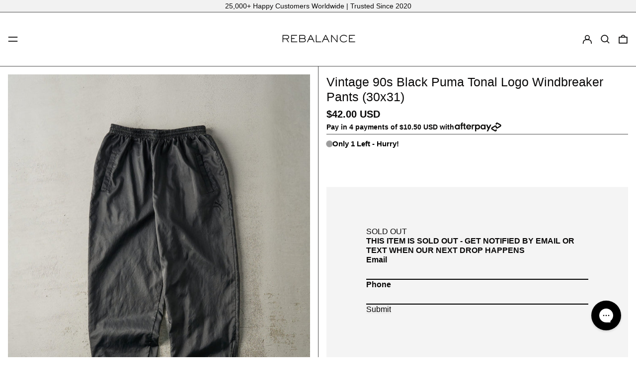

--- FILE ---
content_type: text/css
request_url: https://rebalancevintage.com/cdn/shop/t/107/assets/boost-pfs-custom.css?v=79579138159661985691768321458
body_size: 7296
content:
.boost-pfs-container-default,.boost-pfs-container-default-box{max-width:1248px;padding:0 16px;margin:0 auto}.boost-pfs-container-default-fullwidth{max-width:100%;padding:0 55px;margin:0 auto}.boost-pfs-container-default:after,.boost-pfs-container-default-box:after,.boost-pfs-container-default-fullwidth:after{content:"";display:table;clear:both}.boost-pfs-filter-right-col .boost-pfs-container-default-box,.boost-pfs-filter-right-col .boost-pfs-container-default-fullwidth{padding:0}.boost-pfs-filter-wrapper{margin-top:0;margin-bottom:40px}.boost-pfs-filter-wrapper:after{content:"";display:table;clear:both}.boost-pfs-filter-wrapper *,.boost-pfs-filter-wrapper * :before,.boost-pfs-filter-wrapper *:after{-moz-box-sizing:border-box;-webkit-box-sizing:border-box;box-sizing:border-box}.boost-pfs-filter-right .boost-pfs-filter-products+div{clear:both}.boost-pfs-filter-left-col{width:280px;float:left}.boost-pfs-filter-right-col{width:calc(100% - 280px);float:right;padding-left:32px}.boost-pfs-filter-tree-vertical-style-default .boost-pfs-filter-left-col{padding-top:20px}.boost-pfs-filter-collection-header-wrapper{background:#f6f6f8;padding-bottom:55px;padding-top:55px;background-repeat:no-repeat;background-position:center;background-size:cover;position:relative;z-index:2;margin-bottom:-1px}.boost-pfs-filter-collection-header-wrapper p:last-child{margin-bottom:0;padding-bottom:0}.boost-pfs-filter-collection-description{margin-bottom:0;padding-bottom:0;margin-top:20px}.boost-pfs-filter-collection-header-wrapper .boost-pfs-section-header{max-width:1170px;margin-left:auto;margin-right:auto;text-align:center}.boost-pfs-filter-collection-header-wrapper h1{text-align:center;font-weight:600;font-size:30px;line-height:36px;margin-bottom:0}.boost-pfs-filter-collection-header-wrapper .boost-pfs-search-container{margin-bottom:0}.boost-pfs-filter-collection-header-wrapper .boost-pfs-search-form .boost-pfs-search-input{background:#fff;border:1px solid #ebebeb;box-sizing:border-box;-webkit-border-radius:100px;-moz-border-radius:100px;border-radius:100px;padding:10px 78px 10px 20px;width:100%;line-height:20px}.boost-pfs-filter-collection-header-wrapper .boost-pfs-search-form .boost-pfs-search-input::-webkit-search-cancel-button{-webkit-appearance:none}.boost-pfs-filter-collection-header-wrapper .boost-pfs-search-form .boost-pfs-search-btn{-webkit-border-top-right-radius:100px;-webkit-border-bottom-right-radius:100px;-moz-border-radius-topright:100px;-moz-border-radius-bottomright:100px;border-top-right-radius:100px;border-bottom-right-radius:100px;background:#222;min-width:68px;right:0;cursor:pointer;display:-webkit-flex;display:-moz-flex;display:-ms-flex;display:flex;align-items:center;justify-content:center}.boost-pfs-filter-collection-header-wrapper .boost-pfs-search-form .boost-pfs-search-btn:before{display:none}.boost-pfs-filter-collection-has-image .boost-pfs-filter-collection-description{text-align:center}.boost-pfs-search-form-btn-clear{position:absolute;right:86px;background:none;top:12px;border:none;cursor:pointer;display:none}.boost-pfs-filter-grid-width-2{width:50%}.boost-pfs-filter-grid-width-3{width:33.33333333%}.boost-pfs-filter-grid-width-4{width:25%}.boost-pfs-filter-grid-width-5{width:20%}.boost-pfs-filter-grid-width-6{width:16.66%}.boost-pfs-filter-product-item{display:inline;float:left;vertical-align:top;margin-bottom:30px;position:relative;text-align:left;padding-left:32px}.boost-pfs-filter-product-item .boost-pfs-filter-product-item-inner{position:relative;padding:0;border:none;-webkit-box-shadow:none;-moz-box-shadow:none;box-shadow:none;width:100%}.boost-pfs-filter-product-item a:hover{text-decoration:none}.boost-pfs-filter-product-item .spr-badge-starrating{margin-right:5px}.boost-pfs-filter-product-item .spr-badge-caption{font-size:90%}.boost-pfs-filter-product-item .spr-badge-starrating .spr-icon{font-size:14px}.boost-pfs-filter-product-item .spr-badge-starrating .spr-icon:before{font-size:14px}.boost-pfs-filter-product-item-text-alignment-center .boost-pfs-filter-product-item{text-align:center}.boost-pfs-filter-product-item-text-alignment-right .boost-pfs-filter-product-item{text-align:right}.boost-pfs-filter-product-item-text-alignment-right .boost-pfs-filter-item-swatch,.boost-pfs-filter-product-item-text-alignment-right .boost-pfs-filter-item-swatch-size{direction:rtl}.rte .boost-pfs-filter-product-item a:not(.btn){border-bottom:none}.boost-pfs-filter-product-item-image{width:100%;text-align:center;padding-bottom:0;position:relative}.boost-pfs-filter-product-item-image-link{position:relative;margin-bottom:0;width:100%;display:block;overflow:hidden}.boost-pfs-filter-product-item-image-link img{max-width:100%;height:auto;width:auto;margin:auto;display:block!important}.boost-pfs-filter-product-item-image-link img.boost-pfs-filter-product-item-main-image{z-index:1;position:absolute;top:0;left:0;right:0;bottom:0}.boost-pfs-filter-product-item-image-link img.boost-pfs-filter-product-item-flip-image{z-index:2;position:absolute;top:0;bottom:0;left:0;right:0;visibility:hidden}.boost-pfs-filter-product-item-image-link:not(.boost-pfs-filter-crop-image-position-none) img.lazyloaded{width:100%}.boost-pfs-filter-product-item-image-link.boost-pfs-filter-crop-image-position-none img.lazyloaded{height:100%;width:auto;object-fit:contain}.boost-pfs-filter-product-item-image-link img.lazyload:not([src]){visibility:hidden;width:100%}.boost-pfs-filter-product-item-image-link-liquid.lazyload{background:#00000012}.boost-pfs-filter-product-item-image-link-liquid.lazyloaded{background:none}.boost-pfs-filter-crop-image-position-top.boost-pfs-filter-product-item-image-link .boost-pfs-filter-product-item-flip-image,.boost-pfs-filter-crop-image-position-top.boost-pfs-filter-product-item-image-link .boost-pfs-filter-product-item-main-image{bottom:auto}.boost-pfs-filter-crop-image-position-bottom.boost-pfs-filter-product-item-image-link .boost-pfs-filter-product-item-flip-image,.boost-pfs-filter-crop-image-position-bottom.boost-pfs-filter-product-item-image-link .boost-pfs-filter-product-item-main-image{top:auto}.boost-pfs-filter-product-item .boost-pfs-filter-item-swatch{list-style:none;padding:0 0 5px;margin:0 -4px;letter-spacing:-.33em;line-height:0}.boost-pfs-filter-product-item .boost-pfs-filter-item-swatch:not(:last-child){margin-bottom:10px}.boost-pfs-filter-product-item .boost-pfs-filter-item-swatch li{display:inline-block;margin:4px;letter-spacing:normal;text-align:center;vertical-align:middle;position:relative}.boost-pfs-filter-product-item .boost-pfs-filter-item-swatch li span{display:block;width:28px;height:28px;margin:0;background-size:cover;cursor:pointer;background-position:center;background-repeat:no-repeat;border:2px solid #fff;-webkit-box-shadow:0 0 0 1px #e6e6e6;-moz-box-shadow:0 0 0 1px #e6e6e6;box-shadow:0 0 0 1px #e6e6e6;outline:none}.boost-pfs-filter-product-item .boost-pfs-filter-item-swatch.boost-pfs-filter-item-swatch-shape-circle li span{-moz-border-radius:15px;-webkit-border-radius:15px;-ms-border-radius:15px;-o-border-radius:15px;border-radius:15px}.boost-pfs-filter-item-swatch li .boost-pfs-product-item-tooltip{text-align:center;background:#232323;color:#fff;bottom:100%;padding:4px 7px;display:block;position:absolute;z-index:2;min-width:44px;left:50%;-moz-transform:translateX(-50%);-o-transform:translateX(-50%);-ms-transform:translateX(-50%);-webkit-transform:translateX(-50%);transform:translate(-50%);margin-bottom:12px;opacity:0;-ms-filter:"progid:DXImageTransform.Microsoft.Alpha(opacity=0)";filter:alpha(opacity=0);visibility:hidden;-webkit-transition:all .25s ease-out;-moz-transition:all .25s ease-out;-ms-transition:all .25s ease-out;-o-transition:all .25s ease-out;transition:all .25s ease-out;-webkit-box-shadow:2px 2px 6px rgba(0,0,0,.28);-moz-box-shadow:2px 2px 6px rgba(0,0,0,.28);box-shadow:2px 2px 6px #00000047;font-size:11px;font-weight:500;letter-spacing:normal;pointer-events:none;line-height:16px;white-space:nowrap}.boost-pfs-filter-item-swatch li .boost-pfs-product-item-tooltip:after{border-left:solid transparent 7px;border-right:solid transparent 7px;border-top:solid #232323 7px;bottom:-7px;content:" ";height:0;left:50%;-moz-transform:translateX(-50%);-o-transform:translateX(-50%);-ms-transform:translateX(-50%);-webkit-transform:translateX(-50%);transform:translate(-50%);position:absolute;width:0}.boost-pfs-filter-item-swatch li:hover .boost-pfs-product-item-tooltip{opacity:1;visibility:visible}.boost-pfs-filter-swatch-shape-square .boost-pfs-filter-product-item .boost-pfs-filter-item-swatch li span{-webkit-border-radius:0px;-moz-border-radius:0px;border-radius:0}.boost-pfs-filter-item-swatch-type-text{margin:10px -4px 0}.boost-pfs-filter-item-swatch-type-text>li:not(.boost-pfs-filter-item-swatch-more){outline:none;font-weight:400;font-size:15px;text-align:center;text-transform:uppercase;white-space:nowrap;cursor:pointer;background:#fff;display:inline-block;padding:0 10px;min-width:28px;height:28px;line-height:26px;border:1px solid #EBEBEB}.boost-pfs-filter-item-swatch-type-text>li:not(.boost-pfs-filter-item-swatch-more):hover{background:#000;border-color:#000;color:#fff}.boost-pfs-filter-item-swatch-type-text>li:hover a,.boost-pfs-filter-item-swatch-type-text>li:hover a:hover{color:#fff}.boost-pfs-filter-item-swatch-type-text .boost-pfs-filter-item-swatch-more{display:inline-block;min-width:28px;height:28px;line-height:26px}.boost-pfs-filter-item-swatch .boost-pfs-filter-item-swatch-more a{font-size:80%;margin-left:5px}.boost-pfs-filter-product-item-title{margin:0 0 4px;font-size:14px;font-weight:600;color:#3d4246;text-transform:capitalize;border-bottom:none;display:inline-block;line-height:1.42;word-break:break-word}.boost-pfs-filter-product-item-title:hover{text-decoration:underline;-webkit-text-underline-position:under;-ms-text-underline-position:below;text-underline-position:under}.boost-pfs-filter-product-item-price{font-size:14px;font-weight:400;color:#222;margin-bottom:0;padding-bottom:10px;margin-top:0}.boost-pfs-filter-product-item-price s{color:#2229;margin-left:5px;display:inline-block}.boost-pfs-filter-product-item-price .boost-pfs-filter-product-item-sale-price{color:#f30000;display:inline-block}.boost-pfs-filter-product-item-price .boost-pfs-filter-product-item-price-from-text{display:none}.spr-badge{padding-bottom:10px}.boost-pfs-filter-product-item-vendor{font-size:12px;color:#2229;text-transform:uppercase;font-weight:400;margin-bottom:8px;margin-top:0;line-height:1.5}.boost-pfs-filter-product-item-label{position:absolute;left:0;top:0;z-index:2;padding:10px;margin:0;letter-spacing:0;max-width:100%;line-height:1}.boost-pfs-filter-product-item-label .boost-pfs-filter-label{font-size:11px;font-weight:700;text-transform:uppercase;padding:2px 10px 1px;background:#fff;left:auto;border:1px solid transparent;vertical-align:top;line-height:1.38}.boost-pfs-filter-product-item-label .boost-pfs-filter-label:first-child{margin-left:0}.boost-pfs-filter-product-item-label .boost-pfs-filter-label:not(:first-child){margin-left:5px}.boost-pfs-filter-product-item-label .sale{background:#e02d00;color:#fff;border-color:transparent}.boost-pfs-filter-product-item-label .tag{background:#0e9268;color:#fff;border-color:transparent}.boost-pfs-filter-product-item-label .soldout{background:#fff;color:#d2d8db;border-color:#d2d8db}.boost-pfs-filter-product-item-label-top_left .boost-pfs-filter-product-item-label{text-align:left}.boost-pfs-filter-product-item-label-top_right .boost-pfs-filter-product-item-label{left:auto;right:0;text-align:right}.boost-pfs-filter-product-item-label-bottom_left .boost-pfs-filter-product-item-label{bottom:0;top:auto;text-align:left}.boost-pfs-filter-product-item-label-bottom_right .boost-pfs-filter-product-item-label{bottom:0;top:auto;left:auto;right:0;text-align:right}.boost-pfs-filter-product-item-label .boost-pfs-filter-label{display:inline-block;margin-left:5px}.boost-pfs-filter-product-item-label .boost-pfs-filter-label{line-height:16px}.boost-pfs-filter-product-item-label .boost-pfs-filter-label.soldout+.sale{display:none}.boost-pfs-filter-product-item-label-type-circle .boost-pfs-filter-product-item-label .boost-pfs-filter-label:not(.boost-pfs-filter-label-display-image){width:45px;height:45px;-webkit-border-radius:100%;-moz-border-radius:100%;border-radius:100%;line-height:1.2;text-align:center;padding:0;font-size:10px;vertical-align:middle;display:table-cell}.boost-pfs-filter-product-item-label .boost-pfs-filter-label.boost-pfs-filter-label-display-image{max-width:30%;background:none;border:none;padding:0}.boost-pfs-filter-product-item-label .boost-pfs-filter-label.boost-pfs-filter-label-display-image img{height:auto;max-width:100%;display:block}.boost-pfs-filter-product-item-equal-height-auto .boost-pfs-filter-product-item-grid .boost-pfs-filter-product-item-image{height:100%;position:relative;display:-webkit-flex;display:-moz-flex;display:-ms-flex;display:flex}.boost-pfs-filter-product-item-equal-height-auto .boost-pfs-filter-product-item-grid .boost-pfs-filter-product-item-image-link{position:static}.bc-al-style4 .boost-pfs-action-list-enabled .boost-pfs-action-list-wrapper{top:auto!important;bottom:0}.boost-pfs-filter-product-item-list{border-top:1px solid #e8e9eb;padding-top:30px;margin-top:30px;padding-left:0;float:none;width:100%;clear:both;display:block}.boost-pfs-filter-product-item-list:first-child{border-top:none;margin-top:0;padding-top:0}.boost-pfs-filter-product-item-list .boost-pfs-filter-product-item-inner:after{display:table;content:"";clear:both}.boost-pfs-filter-product-item-list .boost-pfs-filter-product-item-image{height:auto;margin-bottom:0}.boost-pfs-filter-product-item-list .spr-badge{padding-bottom:21px}.boost-pfs-filter-product-item-list .boost-pfs-action-list-wrapper{display:none!important}.boost-pfs-filter-product-item-list .boost-pfs-filter-product-item-title{vertical-align:top}.boost-pfs-filter-product-item-list .boost-pfs-filter-product-item-label .boost-pfs-filter-label{margin-left:0;margin-right:5px}.boost-pfs-filter-product-item-list .boost-pfs-filter-product-item-price{padding-bottom:0;margin-top:0;margin-bottom:20px}.boost-pfs-filter-product-item-list .boost-pfs-filter-des{margin-top:0;margin-bottom:20px}.boost-pfs-filter-product-item-list .boost-pfs-filter-product-item-image{position:relative}.boost-pfs-filter-product-item-list.boost-pfs-action-list-enabled .boost-pfs-action-list-wrapper{position:static;width:auto!important;opacity:1;-webkit-transform:none;transform:none}.boost-pfs-filter-product-item-list.boost-pfs-action-list-enabled .boost-pfs-action-list-wrapper .boost-pfs-addtocart-btn{padding-right:10px;padding-left:10px}.boost-pfs-filter-product-item-list.boost-pfs-action-list-enabled .boost-pfs-action-list-wrapper .boost-pfs-addtocart-product-form{margin-left:0;display:block;width:100%}.boost-pfs-filter-product-item-list.boost-pfs-action-list-enabled .boost-pfs-action-list-wrapper .boost-pfs-quickview-btn{display:none}.boost-pfs-filter-load-more .boost-pfs-filter-load-more-button{display:inline-block}.boost-pfs-filter-top-display-type{line-height:20px;padding:0}.boost-pfs-filter-top-display-type>span{text-align:left;white-space:nowrap;line-height:20px}.boost-pfs-filter-top-display-type .boost-pfs-filter-display-item{border-bottom:none}.boost-pfs-filter-top-display-type .boost-pfs-filter-display-item .fallback-text,.boost-pfs-addtocart-wrapper{font-size:11px}.boost-pfs-filter-default-toolbar{margin-bottom:12px;display:block;vertical-align:middle;width:100%}.boost-pfs-filter-default-toolbar .boost-pfs-filter-toolbar-item{display:-webkit-flex;display:-moz-flex;display:-ms-flex;display:flex;vertical-align:middle;width:inherit}.boost-pfs-filter-default-toolbar .boost-pfs-filter-toolbar-item:first-child{margin-left:0;padding-left:0;text-align:left}.boost-pfs-filter-default-toolbar .boost-pfs-filter-toolbar-item.boost-pfs-filter-top-sorting:first-child{text-align:right}.boost-pfs-filter-default-toolbar .boost-pfs-filter-toolbar-item:last-child:not(:first-child){text-align:right;justify-content:end}.boost-pfs-filter-default-toolbar .boost-pfs-filter-toolbar-item label{text-transform:uppercase;font-size:inherit}.boost-pfs-filter-default-toolbar .boost-pfs-filter-toolbar-item select{display:inline-block;font-size:14px;border:none;color:#69727b;margin-bottom:10px;margin-top:10px}.boost-pfs-filter-default-toolbar .boost-pfs-filter-top-sorting button{display:none}.boost-pfs-filter-total-product{line-height:20px;margin-bottom:0;overflow:hidden;text-overflow:ellipsis;white-space:nowrap;display:block}.boost-pfs-filter-total-product span{margin-left:5px}.boost-pfs-filter-toolbar-count{text-align:center}ul.boost-pfs-search-result-panel-controls>li button{line-height:20px}.boost-pfs-filter-default-toolbar *{-moz-box-sizing:border-box;-webkit-box-sizing:border-box;box-sizing:border-box}.boost-pfs-filter-tree-desktop-button>button{font-family:inherit;font-size:100%;line-height:20px;display:-webkit-flex;display:-moz-flex;display:-ms-flex;display:flex;flex-direction:row-reverse;align-items:center}.boost-pfs-filter-tree-desktop-button button svg{width:20px;height:20px;vertical-align:middle}.boost-pfs-filter-tree-desktop-button .boost-pfs-filter-tree-desktop-button-label{line-height:20px;margin-right:8px;margin-left:0}.boost-pfs-filter-default-toolbar .boost-pfs-filter-top-sorting button{display:inline-block;font-family:inherit;font-size:100%;line-height:20px;border:none;padding:0 25px 0 5px;margin:0}.boost-pfs-filter-top-sorting button{margin-right:0}.boost-pfs-filter-custom-sorting button{display:block;cursor:pointer;text-transform:capitalize;padding-left:5px;padding-right:20px;margin-bottom:0;background:none;border:none;color:inherit;outline:none}.boost-pfs-filter-custom-sorting button>span{position:relative;line-height:55px;display:block}.boost-pfs-filter-custom-sorting button>span:after{top:50%;left:auto;right:-20px;position:absolute;content:"";border-right:1px solid #222;border-bottom:1px solid #222;-webkit-transition:all .1s ease-in-out;-moz-transition:all .1s ease-in-out;-ms-transition:all .1s ease-in-out;-o-transition:all .1s ease-in-out;transition:all .1s ease-in-out;-moz-transform:rotate(45deg);-o-transform:rotate(45deg);-ms-transform:rotate(45deg);-webkit-transform:rotate(45deg);transform:rotate(45deg);width:7px;height:7px;display:inline-block;text-transform:none;-webkit-font-smoothing:antialiased;-moz-osx-font-smoothing:grayscale;font-size:11px;margin-left:10px;vertical-align:top;margin-top:-5px;white-space:nowrap;overflow:hidden;line-height:inherit}.boost-pfs-filter-custom-sorting button>span>span{overflow:hidden;white-space:nowrap;line-height:20px;text-overflow:ellipsis;display:block;font-weight:400}.boost-pfs-filter-custom-sorting.boost-pfs-filter-sort-active button>span:after{-moz-transform:rotate(-135deg);-o-transform:rotate(-135deg);-ms-transform:rotate(-135deg);-webkit-transform:rotate(-135deg);transform:rotate(-135deg);margin-top:-2px}.boost-pfs-filter-custom-sorting{position:relative}.boost-pfs-filter-custom-sorting .boost-pfs-filter-filter-dropdown{list-style:none;position:absolute;background:#fff;border:1px solid #eee;padding:0;z-index:9999;text-align:left;width:250px;right:0;top:100%;margin:0;display:none}.boost-pfs-filter-custom-sorting .boost-pfs-filter-filter-dropdown li{padding:10px 20px;list-style:none}.boost-pfs-filter-custom-sorting .boost-pfs-filter-filter-dropdown li:first-child{padding-top:20px}.boost-pfs-filter-custom-sorting .boost-pfs-filter-filter-dropdown li:last-child{padding-bottom:20px}.boost-pfs-filter-custom-sorting .boost-pfs-filter-filter-dropdown li a{border-bottom:1px solid transparent;display:inline-block;line-height:1.2;text-decoration:none}.boost-pfs-filter-toolbar-top-mobile{border-top:1px solid #eee;border-bottom:1px solid #eee;position:relative;margin-bottom:15px;display:none}.boost-pfs-filter-toolbar-top-mobile *{-moz-box-sizing:border-box;-webkit-box-sizing:border-box;box-sizing:border-box}.boost-pfs-filter-toolbar-top-mobile:after{content:"";display:table;clear:both}.boost-pfs-filter-tree-mobile-button,.boost-pfs-filter-top-sorting-mobile{padding-left:0;padding-right:0;display:none}.boost-pfs-filter-tree-mobile-button button,.boost-pfs-filter-top-sorting-mobile button{text-align:left;border:none;text-transform:capitalize;color:#222;font-weight:400;font-size:14px;line-height:20px;height:44px;background:none;color:inherit;margin:0;width:100%;padding:12px 15px;-moz-box-sizing:border-box;-webkit-box-sizing:border-box;box-sizing:border-box;position:relative}.boost-pfs-filter-tree-mobile-button{margin:0}.boost-pfs-filter-toolbar-top-mobile-inner:after{content:"";display:table;clear:both}.boost-pfs-filter-toolbar-top-mobile-inner.boost-pfs-filter-toolbar-show-sort-by-mobile .boost-pfs-filter-tree-mobile-button{width:50%;float:left}.boost-pfs-filter-tree-mobile-button button:before,.boost-pfs-filter-custom-filter-button:before{content:"";background-image:url("data:image/svg+xml,%3Csvg width='16' height='16' viewBox='0 0 16 16' fill='none' xmlns='http://www.w3.org/2000/svg'%3E%3Cpath fill-rule='evenodd' clip-rule='evenodd' d='M0.8 3.2H3.348C3.6792 4.1288 4.5584 4.8 5.6 4.8C6.6416 4.8 7.5208 4.1288 7.852 3.2H15.2C15.6424 3.2 16 2.8424 16 2.4C16 1.9576 15.6424 1.6 15.2 1.6H7.852C7.5208 0.6712 6.6416 0 5.6 0C4.5584 0 3.6792 0.6712 3.348 1.6H0.8C0.3576 1.6 0 1.9576 0 2.4C0 2.8424 0.3576 3.2 0.8 3.2ZM15.2 12.8H7.852C7.5208 11.8712 6.6416 11.2 5.6 11.2C4.5584 11.2 3.6792 11.8712 3.348 12.8H0.8C0.3576 12.8 0 13.1576 0 13.6C0 14.0424 0.3576 14.4 0.8 14.4H3.348C3.6792 15.3288 4.5584 16 5.6 16C6.6416 16 7.5208 15.3288 7.852 14.4H15.2C15.6424 14.4 16 14.0424 16 13.6C16 13.1576 15.6424 12.8 15.2 12.8ZM15.2 7.2H12.652C12.3208 6.2712 11.4416 5.6 10.4 5.6C9.3584 5.6 8.4792 6.2712 8.148 7.2H0.8C0.3576 7.2 0 7.5576 0 8C0 8.4424 0.3576 8.8 0.8 8.8H8.148C8.4792 9.7288 9.3584 10.4 10.4 10.4C11.4416 10.4 12.3208 9.7288 12.652 8.8H15.2C15.6424 8.8 16 8.4424 16 8C16 7.5576 15.6424 7.2 15.2 7.2ZM5.6 1.6C6.0416 1.6 6.4 1.9584 6.4 2.4C6.4 2.8416 6.0416 3.2 5.6 3.2C5.1584 3.2 4.8 2.8416 4.8 2.4C4.8 1.9584 5.1584 1.6 5.6 1.6ZM5.6 14.4C5.1584 14.4 4.8 14.0416 4.8 13.6C4.8 13.1584 5.1584 12.8 5.6 12.8C6.0416 12.8 6.4 13.1584 6.4 13.6C6.4 14.0416 6.0416 14.4 5.6 14.4ZM10.4 8.8C9.9584 8.8 9.6 8.4416 9.6 8C9.6 7.5584 9.9584 7.2 10.4 7.2C10.8416 7.2 11.2 7.5584 11.2 8C11.2 8.4416 10.8416 8.8 10.4 8.8Z' fill='%23222222'/%3E%3Cmask id='mask0' mask-type='alpha' maskUnits='userSpaceOnUse' x='0' y='0' width='16' height='16'%3E%3Cpath fill-rule='evenodd' clip-rule='evenodd' d='M0.8 3.2H3.348C3.6792 4.1288 4.5584 4.8 5.6 4.8C6.6416 4.8 7.5208 4.1288 7.852 3.2H15.2C15.6424 3.2 16 2.8424 16 2.4C16 1.9576 15.6424 1.6 15.2 1.6H7.852C7.5208 0.6712 6.6416 0 5.6 0C4.5584 0 3.6792 0.6712 3.348 1.6H0.8C0.3576 1.6 0 1.9576 0 2.4C0 2.8424 0.3576 3.2 0.8 3.2ZM15.2 12.8H7.852C7.5208 11.8712 6.6416 11.2 5.6 11.2C4.5584 11.2 3.6792 11.8712 3.348 12.8H0.8C0.3576 12.8 0 13.1576 0 13.6C0 14.0424 0.3576 14.4 0.8 14.4H3.348C3.6792 15.3288 4.5584 16 5.6 16C6.6416 16 7.5208 15.3288 7.852 14.4H15.2C15.6424 14.4 16 14.0424 16 13.6C16 13.1576 15.6424 12.8 15.2 12.8ZM15.2 7.2H12.652C12.3208 6.2712 11.4416 5.6 10.4 5.6C9.3584 5.6 8.4792 6.2712 8.148 7.2H0.8C0.3576 7.2 0 7.5576 0 8C0 8.4424 0.3576 8.8 0.8 8.8H8.148C8.4792 9.7288 9.3584 10.4 10.4 10.4C11.4416 10.4 12.3208 9.7288 12.652 8.8H15.2C15.6424 8.8 16 8.4424 16 8C16 7.5576 15.6424 7.2 15.2 7.2ZM5.6 1.6C6.0416 1.6 6.4 1.9584 6.4 2.4C6.4 2.8416 6.0416 3.2 5.6 3.2C5.1584 3.2 4.8 2.8416 4.8 2.4C4.8 1.9584 5.1584 1.6 5.6 1.6ZM5.6 14.4C5.1584 14.4 4.8 14.0416 4.8 13.6C4.8 13.1584 5.1584 12.8 5.6 12.8C6.0416 12.8 6.4 13.1584 6.4 13.6C6.4 14.0416 6.0416 14.4 5.6 14.4ZM10.4 8.8C9.9584 8.8 9.6 8.4416 9.6 8C9.6 7.5584 9.9584 7.2 10.4 7.2C10.8416 7.2 11.2 7.5584 11.2 8C11.2 8.4416 10.8416 8.8 10.4 8.8Z' fill='white'/%3E%3C/mask%3E%3Cg mask='url(%23mask0)'%3E%3C/g%3E%3C/svg%3E%0A");width:16px;height:16px;position:absolute;top:50%;right:15px;margin-top:-8px}.boost-pfs-filter-custom-filter-button:before{left:0;right:auto}.boost-pfs-filter-toolbar-item .boost-pfs-filter-tree-desktop-button{float:left;border:none;background:none;position:relative;line-height:20px;padding:0;margin-right:20px;margin-top:0;color:#000;font-weight:400}.boost-pfs-filter-top-sorting-mobile{width:50%;margin-top:0;float:left}.boost-pfs-filter-top-sorting-mobile .boost-pfs-filter-top-sorting-wrapper{padding-right:20px}.boost-pfs-filter-top-sorting-mobile .boost-pfs-filter-top-sorting-wrapper>span{line-height:inherit;padding-bottom:0;padding-top:0;display:inline-block;width:100%}.boost-pfs-filter-top-sorting-mobile .boost-pfs-filter-top-sorting-wrapper>span:after{margin-top:-6px;right:-7px}.boost-pfs-filter-top-sorting-mobile .boost-pfs-filter-filter-dropdown{top:100%;margin-top:10px;left:15px;right:auto;width:calc(200% - 30px)}.boost-pfs-filter-top-sorting-mobile+.boost-pfs-filter-tree-mobile-button{border-left:1px solid #eee}.boost-pfs-filter-bottom-pagination-default{text-align:right;padding-top:25px;padding-bottom:25px}.boost-pfs-filter-bottom-pagination-default>ul{margin:0;text-align:center;padding-left:0}.boost-pfs-filter-bottom-pagination-default>ul>li{display:inline-block;list-style:none;width:40px;height:40px;line-height:40px;vertical-align:middle;-webkit-border-radius:100%;-moz-border-radius:100%;border-radius:100%}.boost-pfs-filter-bottom-pagination-default>ul>li:first-child,.boost-pfs-filter-bottom-pagination-default>ul>li:last-child{border:1px solid #3d4246;font-size:20px}.boost-pfs-filter-bottom-pagination-default>ul>li:first-child.boost-pfs-filter-pagination-disabled,.boost-pfs-filter-bottom-pagination-default>ul>li:last-child.boost-pfs-filter-pagination-disabled{opacity:.5}.boost-pfs-filter-bottom-pagination-default>ul>li:first-child:not(.boost-pfs-filter-pagination-disabled):hover,.boost-pfs-filter-bottom-pagination-default>ul>li:last-child:not(.boost-pfs-filter-pagination-disabled):hover{background:#3d4246}.boost-pfs-filter-bottom-pagination-default>ul>li:first-child:not(.boost-pfs-filter-pagination-disabled):hover a,.boost-pfs-filter-bottom-pagination-default>ul>li:last-child:not(.boost-pfs-filter-pagination-disabled):hover a{color:#fff}.boost-pfs-filter-bottom-pagination-default>ul>li:first-child{margin-right:5px}.boost-pfs-filter-bottom-pagination-default>ul>li:last-child{margin-left:5px}.boost-pfs-filter-bottom-pagination-default>ul>li a,.boost-pfs-filter-bottom-pagination-default>ul>li span{color:#000;padding:0;margin:0;font-weight:400;text-decoration:none;white-space:nowrap;display:-webkit-flex;display:-moz-flex;display:-ms-flex;display:flex;justify-content:center;align-items:center;height:100%;width:100%}.boost-pfs-filter-bottom-pagination-default>ul>li a svg,.boost-pfs-filter-bottom-pagination-default>ul>li span svg{height:100%}.boost-pfs-filter-bottom-pagination-default>ul>li span.boost-pfs-filter-pagination-active{text-shadow:0 0 1px #000}.boost-pfs-filter-bottom-pagination-default>ul>li a:hover{text-shadow:0 0 1px #000}.boost-pfs-filter-bottom-pagination-default>ul>li:hover a svg{filter:invert(1)}#shopify-section-footer{clear:both}.boost-pfs-filter-products:after{content:"";display:table;clear:both}.boost-pfs-filter-tree-h-wrapper .boost-pfs-filter-tree-h{margin-bottom:0}.boost-pfs-filter-refine-by-wrapper-h .boost-pfs-filter-pc{margin-top:0;padding-top:20px;margin-bottom:20px}.search-bar__results,.search-flydown,.quickSearchResultsWrap,.search__results,.search__lightbox .predictive-results,.Search__Results,#search-results.results,.search-drawer #search-results,.search-drawer .wrapper-padded{display:none!important}.js .PageTransition{position:initial}[data-boost-image-loading-animation]{background-color:var(--global-color-image-loader-primary);-moz-animation:image-loader 2s .4s infinite;-o-animation:image-loader 2s .4s infinite;-webkit-animation:image-loader 2s .4s infinite;animation:image-loader 2s .4s infinite}.no-js [data-boost-image-loading-animation]{animation-name:none}.boost-pfs-search-result-toolbar{margin:0 0 -1px;padding-left:0;padding-right:0}.boost-pfs-filter-default-toolbar-inner{width:100%;display:-webkit-flex;display:-moz-flex;display:-ms-flex;display:flex;align-items:center;text-align:left}.boost-pfs-ada .boost-pfs-filter-top-sorting-wrapper:focus{outline:-webkit-focus-ring-color auto 1px}.boost-pfs-ada .boost-pfs-filter-product-item-title:focus{outline:-webkit-focus-ring-color auto 1px}.boost-pfs-ada .boost-pfs-filter-product-item-image-link:focus{outline:-webkit-focus-ring-color auto 1px}.boost-pfs-ada .boost-pfs-filter-display-item:focus{outline:-webkit-focus-ring-color auto 1px}.boost-pfs-ada .boost-pfs-filter-product-item .boost-pfs-filter-item-swatch li span:focus{outline:-webkit-focus-ring-color auto 1px}.boost-pfs-ada .boost-pfs-filter-item-swatch li:focus-within .boost-pfs-product-item-tooltip{opacity:1;visibility:visible}.boost-pfs-ada .boost-pfs-filter-product-item-show-details-true .boost-pfs-filter-product-item:focus-within .boost-pfs-filter-product-bottom{z-index:9;bottom:15px;visibility:visible;opacity:1}.boost-pfs-filter-products{display:-webkit-flex;display:-moz-flex;display:-ms-flex;display:flex;-webkit-flex-wrap:wrap;-moz-flex-wrap:wrap;-ms-flex-wrap:wrap;flex-wrap:wrap}.boost-pfs-filter-product-item-grid{display:-webkit-flex;display:-moz-flex;display:-ms-flex;display:flex;-webkit-flex-direction:column;-moz-flex-direction:column;-ms-flex-direction:column;flex-direction:column;position:relative}.boost-pfs-filter-product-item-grid .boost-pfs-filter-product-item-inner{display:-webkit-flex;display:-moz-flex;display:-ms-flex;display:flex;-webkit-flex-direction:column;-moz-flex-direction:column;-ms-flex-direction:column;flex-direction:column;height:100%}.boost-pfs-filter-product-item-grid .boost-pfs-filter-product-bottom{display:-webkit-flex;display:-moz-flex;display:-ms-flex;display:flex;-webkit-flex-direction:column;-moz-flex-direction:column;-ms-flex-direction:column;flex-direction:column;justify-content:flex-start;-webkit-flex:1 0 auto;-moz-flex:1 0 auto;-ms-flex:1 0 auto;flex:1 0 auto;padding-top:15px}.boost-pfs-filter-product-item-layout-border-no-padding.boost-pfs-filter-products{margin-left:0;margin-bottom:20px;width:100%}.boost-pfs-filter-product-item-layout-border-no-padding .boost-pfs-filter-product-item-grid{border:1px solid #e3e3e3;margin-bottom:-1px!important;margin-left:-1px;overflow:visible;padding:20px}.boost-pfs-filter-product-item-layout-border-no-padding:not(.bc-al-style1) .boost-pfs-action-list-enabled .boost-pfs-action-list-wrapper{width:100%!important;margin-top:-20px}.boost-pfs-filter-product-item-layout-border-no-padding.bc-al-style1 .boost-pfs-action-list-enabled .boost-pfs-action-list-wrapper{margin-top:-30px}.boost-pfs-filter-product-item-layout-border-no-padding .boost-pfs-filter-product-item-list{border:1px solid #e3e3e3;margin-bottom:-1px!important;margin-left:-1px;overflow:visible;padding:20px;margin-top:0}.boost-pfs-filter-product-item-layout-border-no-padding-img.boost-pfs-filter-products{margin-left:0;margin-bottom:20px;width:100%}.boost-pfs-filter-product-item-layout-border-no-padding-img .boost-pfs-filter-product-item-grid{border:1px solid #e3e3e3;margin-bottom:-1px!important;margin-left:-1px;overflow:visible;padding-left:0}.boost-pfs-filter-product-item-layout-border-no-padding-img .boost-pfs-filter-product-item-grid .boost-pfs-filter-product-bottom{padding:20px}.boost-pfs-filter-product-item-layout-border-no-padding-img:not(.bc-al-style1) .boost-pfs-action-list-enabled .boost-pfs-action-list-wrapper{width:100%!important;margin-top:-1px}.boost-pfs-filter-product-item-layout-border-no-padding-img.bc-al-style1 .boost-pfs-action-list-enabled .boost-pfs-action-list-wrapper{margin-top:-10px}.boost-pfs-filter-product-item-layout-border-no-padding-img .boost-pfs-filter-product-item-list{border:1px solid #e3e3e3;margin-bottom:-1px!important;overflow:visible;padding-left:0;width:100%}.boost-pfs-filter-product-item-layout-border-has-padding.boost-pfs-filter-products{margin-bottom:20px}.boost-pfs-filter-product-item-layout-border-has-padding .boost-pfs-filter-product-item-grid{overflow:visible}.boost-pfs-filter-product-item-layout-border-has-padding .boost-pfs-filter-product-item .boost-pfs-filter-product-item-inner{border:1px solid #e3e3e3;padding:20px}.boost-pfs-filter-product-item-layout-border-has-padding:not(.bc-al-style1) .boost-pfs-action-list-enabled .boost-pfs-action-list-wrapper{width:100%!important;margin-top:-20px}.boost-pfs-filter-product-item-layout-border-has-padding.bc-al-style1 .boost-pfs-action-list-enabled .boost-pfs-action-list-wrapper{margin-top:-30px}.boost-pfs-filter-product-item-layout-border-has-padding .boost-pfs-filter-product-item-list{border-top:none;padding-top:0}.boost-pfs-filter-products .boost-pfs-filter-message{width:100%;margin-top:60px}.predictive-search{display:none!important}.template-search .boost-pfs-filter-default-toolbar .boost-pfs-filter-toolbar-product-0{display:none}.boost-pfs-in-collection-search{margin-top:0}.boost-pfs-in-collection-search-wrapper{margin:24px auto;max-width:592px}.boost-pfs-in-collection-search-wrapper .boost-pfs-in-collection-search-input{height:40px;padding-right:40px}.boost-pfs-filter-right-col .boost-pfs-in-collection-search-wrapper{margin-top:0;margin-bottom:16px;max-width:100%}.boost-pfs-filter-right-col .boost-pfs-in-collection-search-wrapper .boost-pfs-in-collection-search-input{height:36px}.boost-pfs-search-no-result-body .boost-pfs-filter-tree-h-wrapper,.boost-pfs-search-no-result-body .boost-pfs-filter-default-toolbar,.boost-pfs-search-suggestion-style3-open .mfp-wrap{display:none}.boost-pfs-search-result-collections .boost-pfs-search-result-list-item>a .boost-pfs-search-result-list-item-image,.boost-pfs-search-result-pages .boost-pfs-search-result-list-item>a .boost-pfs-search-result-list-item-image{max-width:96px}.boost-pfs-search-result-list-item>a .boost-pfs-search-result-list-item-image{margin-right:16px}.boost-pfs-search-result-collections .boost-pfs-search-result-list-item>a:before,.boost-pfs-search-result-pages .boost-pfs-search-result-list-item>a:before{display:none}@media screen and (min-width: 1200px){.boost-pfs-filter-grid-width-2:nth-child(odd),.boost-pfs-filter-grid-width-3:nth-child(3n+1),.boost-pfs-filter-grid-width-4:nth-child(4n+1){clear:both}.boost-pfs-filter-custom-sorting .boost-pfs-filter-filter-dropdown li a:hover,.boost-pfs-filter-custom-sorting .boost-pfs-filter-filter-dropdown li a.boost-pfs-filter-sort-item-active{font-weight:400;text-decoration:underline;text-underline-position:under}.boost-pfs-filter-product-item-show-details-true .boost-pfs-filter-product-item-grid .boost-pfs-filter-product-bottom{position:absolute;left:0;bottom:-20px;width:100%;background:#fff;padding:15px 20px;-webkit-transition:bottom .3s ease-out;-moz-transition:bottom .3s ease-out;-ms-transition:bottom .3s ease-out;-o-transition:bottom .3s ease-out;transition:bottom .3s ease-out;visibility:hidden;opacity:0}.boost-pfs-filter-product-item-show-details-true .boost-pfs-filter-product-item-grid:hover .boost-pfs-filter-product-bottom{z-index:9;bottom:0;visibility:visible;opacity:1}.boost-pfs-filter-product-item-show-details-true .boost-pfs-filter-product-item-grid .boost-pfs-action-list-wrapper{top:30%!important;-ms-transform:translateY(-50%);transform:translateY(-50%);text-align:center;right:0!important;left:0!important}.boost-pfs-filter-product-item-show-details-true:not(.bc-al-style6) .boost-pfs-filter-product-item-grid .boost-pfs-action-list-wrapper .boost-pfs-quickview-btn,.boost-pfs-filter-product-item-show-details-true:not(.bc-al-style6) .boost-pfs-filter-product-item-grid .boost-pfs-action-list-wrapper .boost-pfs-addtocart-product-form{margin:5px;display:inline-block}.boost-pfs-filter-product-item-show-details-true.bc-al-style3 .boost-pfs-filter-product-item-grid .boost-pfs-action-list-wrapper:before{display:none}.boost-pfs-filter-product-item-show-details-true.bc-al-style3 .boost-pfs-filter-product-item-grid .boost-pfs-action-list-wrapper .boost-pfs-addtocart-product-form,.boost-pfs-filter-product-item-show-details-true.bc-al-style3 .boost-pfs-filter-product-item-grid .boost-pfs-action-list-wrapper .boost-pfs-quickview-btn,.boost-pfs-filter-product-item-show-details-true.bc-al-style3 .boost-pfs-filter-product-item-grid .boost-pfs-action-list-wrapper .boost-pfs-addtocart-product-form .boost-pfs-addtocart-btn,.boost-pfs-filter-product-item-show-details-true.bc-al-style4 .boost-pfs-filter-product-item-grid .boost-pfs-action-list-wrapper .boost-pfs-addtocart-product-form,.boost-pfs-filter-product-item-show-details-true.bc-al-style4 .boost-pfs-filter-product-item-grid .boost-pfs-action-list-wrapper .boost-pfs-quickview-btn,.boost-pfs-filter-product-item-show-details-true.bc-al-style4 .boost-pfs-filter-product-item-grid .boost-pfs-action-list-wrapper .boost-pfs-addtocart-product-form .boost-pfs-addtocart-btn{width:45px;height:45px}.boost-pfs-filter-product-item-show-details-true.bc-al-style4 .boost-pfs-filter-product-item-grid .boost-pfs-action-list-wrapper .boost-pfs-addtocart-product-form .boost-pfs-addtocart-btn .boost-pfs-addtocart-btn-text{display:none}.boost-pfs-filter-product-item-show-details-true.bc-al-style4 .boost-pfs-filter-product-item-grid .boost-pfs-addtocart-btn>span svg{margin-right:0}.boost-pfs-filter-stick.boost-pfs-filter-tree-desktop-button-sticky-wrapper{padding-top:0;padding-bottom:0}.boost-pfs-filter-stick.boost-pfs-filter-tree-desktop-button-sticky-wrapper:before{border-bottom:1px solid #e8e9eb}.boost-pfs-filter-stick.boost-pfs-filter-default-toolbar{border-bottom:none}.boost-pfs-filter-left-col.boost-pfs-filter-stick{padding-top:32px}}@media (min-width: 768px){.boost-pfs-filter-wrapper.boost-pfs-filter-wrapper-vertical-style-default{margin-top:40px}.boost-pfs-filter-right-col .boost-pfs-filter-default-toolbar{border-bottom:1px solid #e8e9eb;margin-bottom:32px}.boost-pfs-filter-refine-by{margin-top:0}.boost-pfs-filter-default-toolbar .boost-pfs-filter-toolbar-type:not(.boost-pfs-filter-display-type-d),.boost-pfs-filter-default-toolbar .boost-pfs-filter-top-display-type:not(.boost-pfs-filter-top-display-type-d),.boost-pfs-filter-default-toolbar .boost-pfs-filter-toolbar-count:not(.boost-pfs-filter-toolbar-count-d){display:none}.boost-pfs-filter-default-toolbar .boost-pfs-filter-toolbar-type:not(.boost-pfs-filter-display-type-d)+div{text-align:left}.boost-pfs-filter-default-toolbar .boost-pfs-filter-toolbar-item.boost-pfs-filter-toolbar-count{max-width:65%;justify-content:center}.boost-pfs-search-form{max-width:592px}.boost-pfs-filter-view_as_type_list_grid_multi_col .boost-pfs-filter-top-display-type{padding:0;display:-webkit-box;display:-webkit-flex;display:-moz-flex;display:-ms-flexbox;display:flex;margin-top:0}.boost-pfs-filter-view_as_type_list_grid_multi_col .boost-pfs-filter-top-display-type>span{padding-right:5px;line-height:26px}.boost-pfs-filter-view_as_type_list_grid_multi_col .boost-pfs-filter-top-display-type .boost-pfs-filter-display-item{min-width:19px;height:26px;display:block;border:1px solid rgba(50,50,50,.1);margin-left:5px;position:relative;cursor:pointer}.boost-pfs-filter-view_as_type_list_grid_multi_col .boost-pfs-filter-top-display-type .boost-pfs-filter-display-item:hover,.boost-pfs-filter-view_as_type_list_grid_multi_col .boost-pfs-filter-top-display-type .boost-pfs-filter-display-item.active{border-color:#323232}.boost-pfs-filter-view_as_type_list_grid_multi_col .boost-pfs-filter-top-display-type .boost-pfs-filter-display-item:before{background:#323232;content:"";top:3px;position:absolute;left:3px;opacity:.1}.boost-pfs-filter-view_as_type_list_grid_multi_col .boost-pfs-filter-top-display-type .boost-pfs-filter-display-item:hover:before,.boost-pfs-filter-view_as_type_list_grid_multi_col .boost-pfs-filter-top-display-type .boost-pfs-filter-display-item.active:before{opacity:1}.boost-pfs-filter-view_as_type_list_grid_multi_col .boost-pfs-filter-top-display-type .boost-pfs-filter-display-item.active:before{background:#323232}.boost-pfs-filter-view_as_type_list_grid_multi_col .boost-pfs-filter-top-display-type .boost-pfs-filter-display-list{width:26px}.boost-pfs-filter-view_as_type_list_grid_multi_col .boost-pfs-filter-top-display-type .boost-pfs-filter-display-list:before{width:18px;height:4px;box-shadow:0 7px #323232,0 14px #323232}.boost-pfs-filter-view_as_type_list_grid_multi_col .boost-pfs-filter-top-display-type .boost-pfs-filter-display-list.active:before{box-shadow:0 7px #323232,0 14px #323232}.boost-pfs-filter-view_as_type_list_grid_multi_col .boost-pfs-filter-top-display-type .boost-pfs-filter-display-grid:before{width:4px;height:18px}.boost-pfs-filter-view_as_type_list_grid_multi_col .boost-pfs-filter-top-display-type .boost-pfs-filter-display-grid-2{width:19px}.boost-pfs-filter-view_as_type_list_grid_multi_col .boost-pfs-filter-top-display-type .boost-pfs-filter-display-grid-2:before{box-shadow:7px 0 #323232}.boost-pfs-filter-view_as_type_list_grid_multi_col .boost-pfs-filter-top-display-type .boost-pfs-filter-display-grid-2.active:before{box-shadow:7px 0 #323232}.boost-pfs-filter-view_as_type_list_grid_multi_col .boost-pfs-filter-top-display-type .boost-pfs-filter-display-grid-3{width:26px}.boost-pfs-filter-view_as_type_list_grid_multi_col .boost-pfs-filter-top-display-type .boost-pfs-filter-display-grid-3:before{box-shadow:7px 0 #323232,14px 0 #323232}.boost-pfs-filter-view_as_type_list_grid_multi_col .boost-pfs-filter-top-display-type .boost-pfs-filter-display-grid-3.active:before{box-shadow:7px 0 #323232,14px 0 #323232}.boost-pfs-filter-view_as_type_list_grid_multi_col .boost-pfs-filter-top-display-type .boost-pfs-filter-display-grid-4{width:33px}.boost-pfs-filter-view_as_type_list_grid_multi_col .boost-pfs-filter-top-display-type .boost-pfs-filter-display-grid-4:before{box-shadow:7px 0 #323232,14px 0 #323232,21px 0 #323232}.boost-pfs-filter-view_as_type_list_grid_multi_col .boost-pfs-filter-top-display-type .boost-pfs-filter-display-grid-4.active:before{box-shadow:7px 0 #323232,14px 0 #323232,21px 0 #323232}.boost-pfs-filter-view_as_type_list_grid_multi_col .boost-pfs-filter-top-display-type .boost-pfs-filter-display-grid-5{width:40px}.boost-pfs-filter-view_as_type_list_grid_multi_col .boost-pfs-filter-top-display-type .boost-pfs-filter-display-grid-5:before{box-shadow:7px 0 #323232,14px 0 #323232,21px 0 #323232,28px 0 #323232}.boost-pfs-filter-view_as_type_list_grid_multi_col .boost-pfs-filter-top-display-type .boost-pfs-filter-display-grid-5.active:before{box-shadow:7px 0 #323232,14px 0 #323232,21px 0 #323232,28px 0 #323232}.boost-pfs-filter-view_as_type_list_grid_multi_col .boost-pfs-filter-top-display-type .boost-pfs-filter-display-grid-6{width:47px}.boost-pfs-filter-view_as_type_list_grid_multi_col .boost-pfs-filter-top-display-type .boost-pfs-filter-display-grid-6:before{box-shadow:7px 0 #323232,14px 0 #323232,21px 0 #323232,28px 0 #323232,35px 0 #323232}.boost-pfs-filter-view_as_type_list_grid_multi_col .boost-pfs-filter-top-display-type .boost-pfs-filter-display-grid-6.active:before{box-shadow:7px 0 #323232,14px 0 #323232,21px 0 #323232,28px 0 #323232,35px 0 #323232}.has-bc-swap-image .boost-pfs-filter-product-item-main-image{visibility:visible}.has-bc-swap-image .boost-pfs-filter-product-item-flip-image,.has-bc-swap-image .boost-pfs-filter-product-item-image:hover .boost-pfs-filter-product-item-main-image{visibility:hidden}.has-bc-swap-image .boost-pfs-filter-product-item-image:hover .boost-pfs-filter-product-item-flip-image{visibility:visible}.boost-pfs-filter-product-item-list{width:100%;margin-left:30px;margin-bottom:0}.boost-pfs-filter-product-item-list .boost-pfs-filter-product-item-image{width:160px;float:left}.boost-pfs-filter-product-item-list .boost-pfs-filter-product-bottom{width:calc(100% - 160px);text-align:left;float:left;padding-left:16px}.boost-pfs-filter-product-item-list .boost-pfs-filter-product-item-title{margin-top:0}.boost-pfs-filter-product-item-list .boost-pfs-filter-product-item-image-link{margin-bottom:0;position:relative}.boost-pfs-filter-product-item-list.boost-pfs-action-list-enabled .boost-pfs-action-list-wrapper{padding-left:40px;display:table-cell;vertical-align:middle}.boost-pfs-filter-default-toolbar-inner{min-height:60px;line-height:20px;padding:20px 0}.boost-pfs-filter-top-sorting-mobile{display:none}.boost-pfs-filter-products{margin-left:-30px}.boost-pfs-filter-tree-h-wrapper{margin-top:0;margin-bottom:0;border-bottom:1px solid #e8e9eb;padding-top:14px;padding-bottom:4px}.boost-pfs-filter-tree-h-wrapper .boost-pfs-filter-options-wrapper{position:relative;top:auto!important}.boost-pfs-filter-left-col-inner{max-width:100%;width:100%}.boost-pfs-filter-stick-vertical-body .boost-pfs-filter-left-col-inner{padding-top:30px;overflow-y:auto;max-height:calc(100vh - 50px)}.boost-pfs-filter-stick-vertical-body .boost-pfs-filter-left-col{-webkit-transform:none!important;-moz-transform:none!important;-ms-transform:none!important;-o-transform:none!important;transform:none!important;transition:none!important;-webkit-transition:none!important;-moz-transition:none!important}.template-collection .main-content>.wrapper .boost-pfs-container-default,.template-search .main-content>.wrapper .boost-pfs-container-default,.template-collection .main-content>.wrapper .boost-pfs-container-default-box,.template-search .main-content>.wrapper .boost-pfs-container-default-box{max-width:1050px;padding:0 30px}.template-collection .wrapper.main-content .boost-pfs-container-default,.template-search .wrapper.main-content .boost-pfs-container-default,.template-collection .wrapper.main-content .boost-pfs-container-default-box,.template-search .wrapper.main-content .boost-pfs-container-default-box{max-width:1060px;padding:0 30px}.template-collection .site-wrapper .boost-pfs-container-default-fullwidth,.template-search .site-wrapper .boost-pfs-container-default-fullwidth{padding:0}.boost-pfs-filter-tree-desktop-button+.boost-pfs-filter-top-display-type{float:left;border-left:1px solid #ebebeb;padding-left:20px;display:-webkit-flex;display:-moz-flex;display:-ms-flex;display:flex;align-items:center}.boost-pfs-filter-custom-drawer-open .site-header{z-index:1}.boost-pfs-filter-tree-vertical-style-off-canvas:not(.boost-pfs-filter-tree-horizontal-style-expand).boost-pfs-filter-tree-open-body+.boost-pfs-filter-overlay .boost-pfs-filter-overlay{display:none}.boost-pfs-in-collection-search-hide-desktop{display:none}.boost-pfs-in-collection-search-show{border-bottom:1px solid #e8e9eb;margin-top:0}.boost-pfs-filter-toolbar-top-mobile+.boost-pfs-filter-overlay{display:none!important}}@media (min-width: 768px) and (max-width: 1199px){.boost-pfs-filter-left-col{width:25%}.boost-pfs-filter-right-col{width:75%}.boost-pfs-filter-grid-width-2:nth-child(odd),.boost-pfs-filter-grid-width-3:nth-child(3n+1),.boost-pfs-filter-grid-width-4:nth-child(3n+1){clear:both}.boost-pfs-filter-product-item-grid:not(.boost-pfs-filter-grid-width-2){width:33.33333333%}}@media (max-width: 1199px){.boost-pfs-filter-view_as_type_list_grid_multi_col .boost-pfs-filter-tree-desktop-button+.boost-pfs-filter-top-display-type>span{display:none}.boost-pfs-container-default-fullwidth{padding:0 15px}.boost-pfs-filter-product-item-layout-border-no-padding .boost-pfs-filter-product-item{padding:15px}.boost-pfs-filter-product-item-layout-border-has-padding .boost-pfs-filter-product-item-grid .boost-pfs-filter-product-item-inner{padding:15px 15px 60px}.boost-pfs-action-list-enabled .boost-pfs-action-list-wrapper{bottom:21px;top:auto!important}.boost-pfs-filter-default-toolbar .boost-pfs-filter-toolbar-item label{display:none}}@media (max-width: 767px){.boost-pfs-filter-default-toolbar .boost-pfs-filter-toolbar-type:not(.boost-pfs-filter-display-type-m),.boost-pfs-filter-default-toolbar .boost-pfs-filter-top-display-type:not(.boost-pfs-filter-top-display-type-m),.boost-pfs-filter-default-toolbar .boost-pfs-filter-toolbar-count:not(.boost-pfs-filter-toolbar-count-m){display:none}.boost-pfs-filter-left-col{width:100%;float:none;display:none}.boost-pfs-filter-right-col{width:auto;float:none;padding-left:0}.boost-pfs-filter-products{width:calc(100% + 15px);float:none;padding-top:0;margin-left:-15px}.boost-pfs-filter-product-item{padding-left:15px}.boost-pfs-filter-grid-width-mb-2:nth-child(odd),.boost-pfs-filter-grid-width-mb-3:nth-child(3n+1),.boost-pfs-filter-grid-width-mb-4:nth-child(4n+1){clear:both}.boost-pfs-filter-product-item-grid.boost-pfs-filter-grid-width-mb-1{width:100%}.boost-pfs-filter-product-item-grid.boost-pfs-filter-grid-width-mb-2{width:50%}.boost-pfs-filter-product-item-grid.boost-pfs-filter-grid-width-mb-3{width:33.33333333%}.boost-pfs-filter-product-item-list{padding-top:24px;padding-bottom:24px;margin-top:0;padding-left:0;margin-left:15px;width:calc(100% - 15px)}.boost-pfs-filter-product-item-list .boost-pfs-filter-product-item-image{float:left;width:120px;padding-right:0}.boost-pfs-filter-product-item-list .boost-pfs-filter-product-item-image .boost-pfs-filter-product-item-image-link{margin-bottom:0}.boost-pfs-filter-product-item-list .boost-pfs-filter-product-bottom{float:left;width:calc(100% - 136px);padding-left:16px}.boost-pfs-filter-product-item-layout-border-no-padding .boost-pfs-filter-product-item-list{width:100%;margin-left:0;padding:15px}.boost-pfs-filter-product-item-layout-border-no-padding-img .boost-pfs-filter-product-item-list{margin-left:0;padding:15px}.boost-pfs-filter-toolbar-top-mobile:not(.boost-pfs-filter-stick){bottom:auto!important}.boost-pfs-filter-toolbar-top-mobile{display:block}.boost-pfs-filter-top-display-type{text-align:right;justify-content:end;padding:0;display:-webkit-box;display:-webkit-flex;display:-moz-flex;display:-ms-flexbox;display:flex;align-items:center}.boost-pfs-filter-total-product{line-height:30px}.boost-pfs-filter-top-display-type>span{display:none}.boost-pfs-filter-toolbar-count{text-align:right}.boost-pfs-filter-default-toolbar{margin-bottom:15px;border-bottom:none}.boost-pfs-filter-default-toolbar .boost-pfs-filter-toolbar-item{width:50%;padding-top:0;padding-bottom:0;display:block}.boost-pfs-filter-default-toolbar .boost-pfs-filter-toolbar-item.boost-pfs-filter-toolbar-type{float:right;padding-left:15px;text-align:right}.boost-pfs-filter-default-toolbar .boost-pfs-filter-toolbar-item.boost-pfs-filter-toolbar-count{float:left;padding-right:15px;text-align:left}.boost-pfs-filter-default-toolbar .boost-pfs-filter-top-sorting{display:none}.boost-pfs-filter-tree-mobile-button,.boost-pfs-filter-top-sorting-mobile{display:block}.boost-pfs-filter-bottom-pagination-default>ul>li{width:32px;height:32px;line-height:32px}.boost-pfs-filter-refine-by-wrapper-h,.boost-pfs-filter-refine-by-wrapper-v{display:none}.boost-pfs-search-result-wrap{padding-top:35px;padding-bottom:35px}.boost-pfs-filter-toolbar-item .boost-pfs-filter-tree-desktop-button{display:none}.boost-pfs-filter-stick-body .boost-pfs-filter-tree-mobile-button-stick-wrapper.boost-pfs-filter-stick,.boost-pfs-filter-mobile-style1-body.boost-pfs-filter-tree-button-stick-wrapper-body.boost-pfs-filter-tree-open-body .boost-pfs-filter-tree-mobile-button-stick-wrapper.boost-pfs-filter-stick,.boost-pfs-filter-mobile-style1-body.boost-pfs-filter-tree-button-stick-wrapper-body.boost-pfs-filter-tree-open-body .boost-pfs-filter-tree-mobile-button.boost-pfs-filter-stick{top:auto!important;bottom:0!important;margin:0;border:none;padding:0;min-height:0}.boost-pfs-filter-mobile-style1-body.boost-pfs-filter-tree-button-sticky-wrapper-body .boost-pfs-filter-mobile-style1{bottom:44px!important;top:0!important;height:auto!important}.boost-pfs-filter-mobile-style1-body.boost-pfs-filter-tree-button-stick-wrapper-body.boost-pfs-filter-tree-open-body .boost-pfs-filter-mobile-style1{top:0;bottom:44px}.boost-pfs-filter-stick-body .boost-pfs-filter-stick .boost-pfs-filter-top-sorting-mobile .boost-pfs-filter-top-sorting-wrapper,.boost-pfs-filter-stick-body .boost-pfs-filter-stick .boost-pfs-filter-tree-mobile-button button{background:#000!important;color:#fff!important}.boost-pfs-filter-stick-body .boost-pfs-filter-stick .boost-pfs-filter-top-sorting-mobile .boost-pfs-filter-top-sorting-wrapper>span:after{border-right-color:#fff;border-bottom-color:#fff}.boost-pfs-filter-stick-body .boost-pfs-filter-stick .boost-pfs-filter-tree-mobile-button button:before{filter:invert(1)}.boost-pfs-filter-stick-body .boost-pfs-filter-stick .boost-pfs-filter-top-sorting-mobile .boost-pfs-filter-filter-dropdown{bottom:100%;top:auto}.boost-pfs-filter-stick.boost-pfs-filter-tree-mobile-button-stick-wrapper:before{display:none}.boost-pfs-filter-toolbar-top-mobile-hide-sort-by .boost-pfs-filter-tree-mobile-button{width:100%}.boost-pfs-filter-toolbar-top-mobile-hide-view-as .boost-pfs-filter-toolbar-type,.boost-pfs-filter-toolbar-top-mobile-hide-product-count .boost-pfs-filter-toolbar-count{display:none}.bc-al-style4 .boost-pfs-action-list-enabled .boost-pfs-action-list-wrapper{bottom:13px}.boost-pfs-filter-stick-body .boost-pfs-filter-tree-mobile-button-stick-wrapper .boost-pfs-filter-tree-mobile-button{position:static!important}.boost-pfs-filter-stick.boost-pfs-filter-tree-mobile-button button{width:100%}.boost-pfs-filter-stick-body .boost-pfs-filter-tree-v.boost-pfs-filter-stick{top:auto!important;bottom:44px}.boost-pfs-filter-tree-open-body:not(.boost-pfs-filter-mobile-style1-body) .site-header{z-index:1}.boost-pfs-filter-tree-open-body.boost-pfs-filter-mobile-style1-body .boost-pfs-filter-stick.boost-pfs-filter-mobile-style1{max-height:calc(100vh - 44px)!important;height:calc(100vh - 44px)!important}.boost-pfs-filter-tree-open-body.boost-pfs-filter-tree-button-sticky-wrapper-body .boost-pfs-filter-mobile-style1-sticky-bottom.boost-pfs-filter-mobile-style1{bottom:152px;max-height:calc(100vh - 152px)!important}.boost-pfs-filter-tree-button-sticky-wrapper-body .boost-pfs-filter-sticky-bottom{padding:0 20px}.boost-pfs-filter-tree-button-sticky-wrapper-body .slide-nav__overflow--thumb{z-index:99999}.boost-pfs-search-result-toolbar{padding-left:0;padding-right:0}.boost-pfs-filter-right-col .boost-pfs-in-collection-search{display:none}.boost-pfs-filter-default-toolbar-inner{flex-direction:row-reverse}.boost-pfs-filter-top-sorting label{display:none}}.template-collection:not(.js-drawer-open) .page-container,.template-search:not(.js-drawer-open) .page-container{-ms-transform:none;-webkit-transform:none;transform:none}.template-collection .wrapper.main-content,.template-search .wrapper.main-content,.template-collection .main-content>.wrapper,.template-search .main-content>.wrapper,.template-collection.boost-pfs-filter-fullwidth-page #shopify-section-header+.site-wrapper,.template-search.boost-pfs-filter-fullwidth-page #shopify-section-header+.site-wrapper{max-width:100%}.boost-pfs-filter-stick-body.boost-pfs-filter-tree-open-body .shopify-section-header-sticky{z-index:9999999}[dir=rtl] .boost-pfs-filter-default-toolbar .boost-pfs-filter-toolbar-item:first-child{text-align:right}[dir=rtl] .boost-pfs-filter-default-toolbar .boost-pfs-filter-toolbar-item:last-child{text-align:left}[dir=rtl] .boost-pfs-filter-top-display-type>span{margin-left:10px}[dir=rtl] .boost-pfs-filter-custom-sorting .boost-pfs-filter-filter-dropdown{left:0;right:auto}.boost-pfs-most-popular .boost-pfs-product-slider .boost-pfs-product-slider-nav .boost-pfs-product-slider-prev,.boost-pfs-recently-viewed .boost-pfs-product-slider .boost-pfs-product-slider-nav .boost-pfs-product-slider-prev,.boost-pfs-most-popular .boost-pfs-product-slider .boost-pfs-product-slider-nav .boost-pfs-product-slider-next,.boost-pfs-recently-viewed .boost-pfs-product-slider .boost-pfs-product-slider-nav .boost-pfs-product-slider-next{top:44%}.boost-pfs-filter-product-item-layout-border-no-padding .boost-pfs-product-slider-inner:before,.boost-pfs-filter-product-item-layout-border-no-padding-img .boost-pfs-product-slider-inner:before{content:"";position:absolute;top:0;left:0;width:1px;height:100%;background:#e3e3e3;z-index:2}.boost-pfs-filter-product-item-layout-border-no-padding .boost-pfs-product-slider .boost-pfs-product-slider-item,.boost-pfs-filter-product-item-layout-border-no-padding-img .boost-pfs-product-slider .boost-pfs-product-slider-item{border-left:none;margin-bottom:0!important;margin-left:0}.boost-pfs-search-result-collections .boost-pfs-search-result-list-item:first-child,.boost-pfs-search-result-pages .boost-pfs-search-result-list-item:first-child{padding-top:35px}.boost-pfs-in-collection-search-wrapper .boost-pfs-in-collection-search-clear{height:40px;padding:10px;width:auto}.boost-pfs-filter-right-col .boost-pfs-in-collection-search-wrapper .boost-pfs-in-collection-search-clear{height:36px}@media (max-width: 1199px){.boost-pfs-filter-product-item-layout-border-has-padding .boost-pfs-product-slider .boost-pfs-filter-product-item-grid .boost-pfs-filter-product-item-inner{padding:15px 15px 20px}.boost-pfs-filter-product-item-label-bottom_right .boost-pfs-action-list-enabled .boost-pfs-addtocart-btn{float:left;margin-left:6px}}@media (min-width: 768px){.boost-pfs-filter-product-item-layout-no-border.boost-pfs-widget-slider-wrapper>div,.boost-pfs-filter-product-item-layout-border-has-padding.boost-pfs-widget-slider-wrapper>div{margin-left:-30px;width:calc(100% + 30px);max-width:calc(100% + 30px);overflow:hidden}.boost-pfs-filter-product-item-layout-no-border .boost-pfs-product-slider .boost-pfs-product-slider-title,.boost-pfs-filter-product-item-layout-border-has-padding .boost-pfs-product-slider .boost-pfs-product-slider-title{margin-left:30px}.boost-pfs-filter-product-item-layout-no-border .boost-pfs-product-slider .boost-pfs-product-slider-inner:before,.boost-pfs-filter-product-item-layout-border-has-padding .boost-pfs-product-slider .boost-pfs-product-slider-inner:before{content:"";position:absolute;top:0;left:0;width:30px;height:100%;background:#fff;z-index:2}.boost-pfs-filter-stick.boost-pfs-filter-tree-h{padding-top:10px}.gridlock .row .boost-pfs-filter-stick.boost-pfs-filter-tree-desktop-button-sticky-wrapper{margin-left:auto;margin-right:auto}}@media (max-width: 767px){.boost-pfs-filter-wrapper{margin-top:0}.boost-pfs-filter-product-item-layout-no-border.boost-pfs-widget-slider-wrapper>div,.boost-pfs-filter-product-item-layout-border-has-padding.boost-pfs-widget-slider-wrapper>div{margin-left:-15px;width:calc(100% + 15px);max-width:calc(100% + 15px);overflow:hidden}.boost-pfs-filter-product-item-layout-no-border .boost-pfs-product-slider .boost-pfs-product-slider-title,.boost-pfs-filter-product-item-layout-border-has-padding .boost-pfs-product-slider .boost-pfs-product-slider-title{margin-left:15px}.boost-pfs-filter-product-item-layout-no-border .boost-pfs-product-slider .boost-pfs-product-slider-inner:before,.boost-pfs-filter-product-item-layout-border-has-padding .boost-pfs-product-slider .boost-pfs-product-slider-inner:before{content:"";position:absolute;top:0;left:0;width:15px;height:100%;background:#fff;z-index:2}}body.show--search{position:static}#SearchModal.modal--is-active{z-index:999999}.bc-al-style4 .boost-pfs-addtocart-btn{-webkit-border-radius:0px;-moz-border-radius:0px;border-radius:0}@media screen and (min-width: 1200px){.bc-al-style6 .boost-pfs-filter-grid-width-6 .boost-pfs-action-list-wrapper .boost-pfs-addtocart-btn,.bc-al-style6 .boost-pfs-filter-grid-width-6 .boost-pfs-action-list-wrapper .boost-pfs-quickview-btn{font-size:9px;height:20px;line-height:19px;padding:0 10px}.bc-al-style4 .boost-pfs-filter-grid-width-5 .boost-pfs-action-list-wrapper .boost-pfs-addtocart-product-form,.bc-al-style4 .boost-pfs-filter-grid-width-5 .boost-pfs-action-list-wrapper .boost-pfs-quickview-btn,.bc-al-style4 .boost-pfs-filter-grid-width-6 .boost-pfs-action-list-wrapper .boost-pfs-addtocart-product-form,.bc-al-style4 .boost-pfs-filter-grid-width-6 .boost-pfs-action-list-wrapper .boost-pfs-quickview-btn{width:50%}.bc-al-style4 .boost-pfs-filter-grid-width-5 .boost-pfs-addtocart-btn,.bc-al-style4 .boost-pfs-filter-grid-width-5 .boost-pfs-addtocart-btn>span svg,.bc-al-style4 .boost-pfs-filter-grid-width-5 .boost-pfs-action-list-wrapper .boost-pfs-quickview-btn,.bc-al-style4 .boost-pfs-filter-grid-width-5 .boost-pfs-action-list-wrapper .boost-pfs-quickview-btn svg,.bc-al-style4 .boost-pfs-filter-grid-width-6 .boost-pfs-addtocart-btn,.bc-al-style4 .boost-pfs-filter-grid-width-6 .boost-pfs-addtocart-btn>span svg,.bc-al-style4 .boost-pfs-filter-grid-width-6 .boost-pfs-action-list-wrapper .boost-pfs-quickview-btn,.bc-al-style4 .boost-pfs-filter-grid-width-6 .boost-pfs-action-list-wrapper .boost-pfs-quickview-btn svg{height:30px;line-height:28px}.bc-al-style4 .boost-pfs-filter-grid-width-5 .boost-pfs-action-list-wrapper .boost-pfs-addtocart-btn .boost-pfs-addtocart-btn-text,.bc-al-style4 .boost-pfs-filter-grid-width-6 .boost-pfs-action-list-wrapper .boost-pfs-addtocart-btn .boost-pfs-addtocart-btn-text{display:none}.bc-al-style4 .boost-pfs-filter-grid-width-5 .boost-pfs-addtocart-btn>span svg,.bc-al-style4 .boost-pfs-filter-grid-width-6 .boost-pfs-addtocart-btn>span svg{margin-right:0}}
/*# sourceMappingURL=/cdn/shop/t/107/assets/boost-pfs-custom.css.map?v=79579138159661985691768321458 */


--- FILE ---
content_type: text/css;charset=UTF-8
request_url: https://cached.rebuyengine.com/api/v1/widgets/styles?id=193532&format=css&cache_key=1768788762
body_size: 432
content:
#rebuy-widget-193532 img{aspect-ratio:3/4!important;object-fit:cover!important;width:80%}#rebuy-widget-193532 .rebuy-carousel__arrows .rebuy-carousel__arrow--next{position:relative}#rebuy-widget-193532 .rebuy-carousel__arrows .rebuy-carousel__arrow--prev{position:relative}#rebuy-widget-193532 .rebuy-carousel__arrows{display:flex;justify-content:end;align-content:center;position:absolute;top:-49px;flex-wrap:wrap;right:0}#rebuy-widget-193532 .rebuy-product-block{padding:0}#rebuy-widget-193532 .primary-title{font-size:18px;text-align:left;font-family:Sackers Gothic!important;font-weight:400;border-bottom:2px solid #000;padding-bottom:15px;padding-top:15px}#rebuy-widget-193532 .rebuy-product-grid.large-carousel{padding-right:0;padding-left:0}#rebuy-widget-193532 .rebuy-product-block:hover .rebuy-product-title{color:#4c4c4c}#rebuy-widget-193532 .rebuy-product-info,#rebuy-widget-193532 .rebuy-product-actions,#rebuy-widget-193532 .rebuy-product-options{padding-inline:.5rem}#rebuy-widget-193532 .rebuy-product-info{text-align:center;font-size:13px}#rebuy-widget-193532{padding:0}@media (max-width:768px){#rebuy-widget-193532 img{aspect-ratio:auto!important;object-fit:contain!important;width:100%;max-height:300px}}#rebuy-widget-193532 .rebuy-product-hover-img{margin-left:10%!important}

--- FILE ---
content_type: text/javascript; charset=utf-8
request_url: https://rebalancevintage.com/products/vintage-90s-black-puma-logo-tee-xldfhydtukdctu.js
body_size: 103
content:
{"id":9079137304824,"title":"Vintage 90s Black Puma Logo Tee (XL\/XXL)","handle":"vintage-90s-black-puma-logo-tee-xldfhydtukdctu","description":"\u003cp\u003eRecommended Size: XL\/XXL\u003cbr\u003eTagged Size: XL (Puma)\u003c\/p\u003e\n\u003cp\u003eMeasurements\u003cbr\u003eLength: 30\u003cbr\u003ePit to Pit: 24.5\u003c\/p\u003e\n\u003cp\u003eCondition: Fair with discolouration, staining, rips and holes\u003cbr\u003e**Please note, due to the garment being vintage, sizing doesn't necessarily match the tagged size presented on the garments tag. Base your decisions off the measurements \u0026amp; recommended sizing. Also, due to the item being anywhere from 20-50 years old, minor defects could be present among the product, such as minor distressing, stains, etc. If you have any questions about the item or any other products contact us via Instagram @rebalancevintage or email us at customerservice@rebalancevintage.com\u003c\/p\u003e","published_at":"2025-07-01T15:00:29-04:00","created_at":"2025-05-21T12:25:19-04:00","vendor":"Rebalance Vintage","type":"Shirt","tags":["90s","brand","codeallowed","graphic","logo","long-benefits:vintage","lx-vintage","new drop","puma","sale","staff","vintage","vintage-benefits"],"price":2700,"price_min":2700,"price_max":2700,"available":true,"price_varies":false,"compare_at_price":4500,"compare_at_price_min":4500,"compare_at_price_max":4500,"compare_at_price_varies":false,"variants":[{"id":46474276929784,"title":"XL\/XXL \/ Black","option1":"XL\/XXL","option2":"Black","option3":null,"sku":"15226","requires_shipping":true,"taxable":true,"featured_image":null,"available":true,"name":"Vintage 90s Black Puma Logo Tee (XL\/XXL) - XL\/XXL \/ Black","public_title":"XL\/XXL \/ Black","options":["XL\/XXL","Black"],"price":2700,"weight":227,"compare_at_price":4500,"inventory_management":"shopify","barcode":"00018471","requires_selling_plan":false,"selling_plan_allocations":[]}],"images":["\/\/cdn.shopify.com\/s\/files\/1\/0437\/3331\/9842\/files\/May20-230041.jpg?v=1747846022","\/\/cdn.shopify.com\/s\/files\/1\/0437\/3331\/9842\/files\/May20-2300411.jpg?v=1747846022","\/\/cdn.shopify.com\/s\/files\/1\/0437\/3331\/9842\/files\/May20-2300412.jpg?v=1747846022"],"featured_image":"\/\/cdn.shopify.com\/s\/files\/1\/0437\/3331\/9842\/files\/May20-230041.jpg?v=1747846022","options":[{"name":"Size","position":1,"values":["XL\/XXL"]},{"name":"Color","position":2,"values":["Black"]}],"url":"\/products\/vintage-90s-black-puma-logo-tee-xldfhydtukdctu","media":[{"alt":null,"id":36888654151928,"position":1,"preview_image":{"aspect_ratio":0.75,"height":1500,"width":1125,"src":"https:\/\/cdn.shopify.com\/s\/files\/1\/0437\/3331\/9842\/files\/May20-230041.jpg?v=1747846022"},"aspect_ratio":0.75,"height":1500,"media_type":"image","src":"https:\/\/cdn.shopify.com\/s\/files\/1\/0437\/3331\/9842\/files\/May20-230041.jpg?v=1747846022","width":1125},{"alt":null,"id":36888654086392,"position":2,"preview_image":{"aspect_ratio":0.75,"height":1500,"width":1125,"src":"https:\/\/cdn.shopify.com\/s\/files\/1\/0437\/3331\/9842\/files\/May20-2300411.jpg?v=1747846022"},"aspect_ratio":0.75,"height":1500,"media_type":"image","src":"https:\/\/cdn.shopify.com\/s\/files\/1\/0437\/3331\/9842\/files\/May20-2300411.jpg?v=1747846022","width":1125},{"alt":null,"id":36888654119160,"position":3,"preview_image":{"aspect_ratio":0.75,"height":1500,"width":1125,"src":"https:\/\/cdn.shopify.com\/s\/files\/1\/0437\/3331\/9842\/files\/May20-2300412.jpg?v=1747846022"},"aspect_ratio":0.75,"height":1500,"media_type":"image","src":"https:\/\/cdn.shopify.com\/s\/files\/1\/0437\/3331\/9842\/files\/May20-2300412.jpg?v=1747846022","width":1125}],"requires_selling_plan":false,"selling_plan_groups":[]}

--- FILE ---
content_type: application/javascript
request_url: https://d33a6lvgbd0fej.cloudfront.net/cmViYWxhbmNlLXZpbnRhZ2UubXlzaG9waWZ5LmNvbQ==/freegifts_data_1755719900.min.js
body_size: 16136
content:
eval(function(p,a,c,k,e,d){e=function(c){return(c<a?'':e(parseInt(c/a)))+((c=c%a)>35?String.fromCharCode(c+29):c.toString(36))};if(!''.replace(/^/,String)){while(c--){d[e(c)]=k[c]||e(c)}k=[function(e){return d[e]}];e=function(){return'\\w+'};c=1};while(c--){if(k[c]){p=p.replace(new RegExp('\\b'+e(c)+'\\b','g'),k[c])}}return p}('2e.2d={"2c":[{"d":y,"M":L,"2b":"2a 29 28","27":2,"26":{"25":2,"24":2},"23":2,"22":"21-20-1Z:1Y:1X.1W","1V":2,"1U":2,"1T":{"1S":{"Q":"O","1R":c},"1Q":[],"18":17,"1P":"18","1O":u,"1N":1,"1M":[{"1L":[P],"5":4}]},"1K":{"Q":"1J","1I":u},"1H":{"1G":"1F","1E":{"1D":"1C","1B":[]}},"1A":1,"1z":u,"Q":"1y","1x":0,"1w":2,"1v":{"1u":2,"1t":{"1s":u,"1r":17,"1q":u},"1p":2},"1o":[{"K":"\\J\\I H G F E D -t (c% C)","B":"b-a-9-8-7-6","A":"b-a-9-8-7-6-z","r":"q:\\/\\/p.o.n\\/s\\/3\\/1\\/m\\/l\\/k\\/3\\/j-i.h?v=g","5":f,"e":4,"1n":[{"d":x,"16":w,"e":4,"15":P,"5":f,"14":13,"12":"11 10 \\/ t","Z":Y,"X":2,"W":c,"V":"O","U":0,"r":"q:\\/\\/p.o.n\\/s\\/3\\/1\\/m\\/l\\/k\\/3\\/j-i.h?v=g","T":{"N":y,"S":x},"R":{"d":w,"M":L,"K":"\\J\\I H G F E D -t (c% C)","B":"b-a-9-8-7-6","A":"b-a-9-8-7-6-z","r":"q:\\/\\/p.o.n\\/s\\/3\\/1\\/m\\/l\\/k\\/3\\/j-i.h?v=g","5":f,"e":4}}]}],"1m":[{"d":1l,"N":y,"1k":"1j.1i","1h":2,"1g":"1f","1e":[],"1d":2}],"1c":[{"d":x,"16":w,"e":4,"15":P,"5":f,"14":13,"12":"11 10 \\/ t","Z":Y,"X":2,"W":c,"V":"O","U":0,"r":"q:\\/\\/p.o.n\\/s\\/3\\/1\\/m\\/l\\/k\\/3\\/j-i.h?v=g","T":{"N":y,"S":x},"R":{"d":w,"M":L,"K":"\\J\\I H G F E D -t (c% C)","B":"b-a-9-8-7-6","A":"b-a-9-8-7-6-z","r":"q:\\/\\/p.o.n\\/s\\/3\\/1\\/m\\/l\\/k\\/3\\/j-i.h?v=g","5":f,"e":4}}]}],"1b":[],"1a":[],"19":[]};',62,139,'||null|files|8875595202808|product_shopify_id|brown|hats|rewearing|of|art|the|100|id|original_product_shopify_id|9111303749880|1741632934|jpg|124439VBG|Dec_9|9842|3331|0437|com|shopify|cdn|https|thumbnail||Brown|false||201283|498652|95459|sca_clone_freegift|clone_product_handle|original_product_handle|off|Hats|Rewearing|Of|Art|The|udf81|ud83c|title|18285|shop_id|offer_id|percentage|46008369611000|type|gift_product|gift_item_id|pivot|price|discount_type|discount_value|original_compare_at_price|68|original_price|Size|One|variant_title|46542933491960|variant_shopify_id|original_variant_shopify_id|gift_product_id|true|auto_add_all_gifts|discounts|upsells|bundles|gift_items|is_multiply|product_narrow|money|unit|max_amount|00|30|min_amount|99755|offer_conditions|variants|gift_products|metafields|shipping|product|order|combinations|code|shopify_discount_settings|deleted_at|has_cloned_product|default|stop_lower_priority|priority|specific_link_resource_selected|home|specific_link_address_type|specific_link_address_resource|VIPHATGIFT|specific_link_address|sub_conditions|status|variant|gift_should_the_same|variants_ids|original_products_to_clone|number_of_gift_can_receive|cal_gift_for_other_rules|customer_will_receive|gift_card|value|discount|gift_settings|condition_relationship|end_time|000000Z|32|56|17T20|06|2025|start_time|promotion_message|today_offer_title|offer_link|config|offer_description|VIP|GIFT|FREE|offer_name|offers|fgData|window'.split('|'),0,{}))
;/* END_FG_DATA */ 
 "use strict";(()=>{window.fgGiftIcon=typeof fgGiftIcon=="string"&&fgGiftIcon;window.fgWidgetIconsObj=typeof fgWidgetIconsObj<"u"&&fgWidgetIconsObj;(function(){if(window.FGSECOMAPP={...window.FGSECOMAPP,productsInPage:{},productsByID:{},arrOfferAdded:[],bogos_discounts_apply:[],cartItems:Object.values(Shopify?.cartItems??{}),SHOPIFY_CART:{item_count:0},offers:[],bundles:[],upsells:[],discounts:[]},window.SECOMAPP??={current_template:"none",current_code:void 0,freegiftProxy:"/apps/secomapp_freegifts_get_order?ver=3.0",bogosCollectUrl:void 0,bogosIntegrationUrl:void 0,customer:{tags:[],orders:[],last_total:0,freegifts:[],freegifts_v2:[]},activateOnlyOnePromoCode:!1,getQueryString:()=>{},getCookie:()=>{},setCookie:()=>{},deleteCookie:()=>{},fgData:{}},window.BOGOS??={block_products:{}},window.Shopify=window.Shopify||{},window.ShopifyAPI=window.ShopifyAPI||{},window.fgData={...window.fgData,...SECOMAPP.fgData,offers:window.fgData?.offers??[],bundles:window.fgData?.bundles??[],upsells:window.fgData?.upsells??[]},window.fgData?.appearance?.gift_icon?.gift_icon_path&&typeof fgGiftIcon=="string"&&(window.fgData.appearance.gift_icon.gift_icon_path=fgGiftIcon),window.fgData?.appearance?.today_offer?.shopify_widget_icon_path&&typeof fgWidgetIconsObj<"u"){let t=window.fgData.appearance.today_offer.shopify_widget_icon_path;window.fgData.appearance.today_offer.widget_icon_path=fgWidgetIconsObj[t]??t}FGSECOMAPP.fgSettings=window.fgData?.settings??{},FGSECOMAPP.fgAppearance=window.fgData?.appearance??{},FGSECOMAPP.fgTranslation=window.fgData?.translation??{},FGSECOMAPP.fgIntegration=window.fgData?.integration??{},FGSECOMAPP.fgIntegration={...FGSECOMAPP.fgIntegration,theme:{pubsub:!1}},FGSECOMAPP.storefront=window.fgData?.storefront||{},FGSECOMAPP.variables={integration_apps:[],constants:{sca_offers_added:"sca_offers_added",sca_products_info:"sca_products_info",bogos_discounts_apply:"bogos_discounts_apply",FGSECOMAPP_HIDDEN_GIFT_POPUP:"FGSECOMAPP_HIDDEN_GIFT_POPUP",bogos_judgeme_ratings:"bogos_judgeme_ratings"},scaHandleConfigValue:{...Shopify?.scaHandleConfigValue},isCheckout:!1,isCartPage:window.location.href.includes("/cart"),textView:{},sca_fg_codes:[],Shopify:{...window.Shopify,sca_fg_price:Shopify?.sca_fg_price??"discounted_price",...SECOMAPP.variables,...window.BOGOS}},FGSECOMAPP.CUSTOM_EVENTS={START_RENDER_APP:"fg-app:start",END_RENDER_APP:"fg-app:end",BOGOS_FETCH_CART:"bogos:fetch-cart",GIFT_UPDATED:"fg-gifts:updated",SHOW_GIFT_SLIDER:"fg-gifts:show-slider",BOGOS_FG_CART_MESSAGE:"bogos:message"},FGSECOMAPP.helper={Glider:window.Glider||function(){console.warn("BOGOS track: Glider not found")},reRenderCartCustom:Shopify?.reRenderCartCustom??void 0};let D={JUDGEME_STAR_RATING_PREVIEW_BADGE:`<div class="bogos-judgeme-integration-review-widget" data-bogos-product-id="{{ bogos_product_id }}">
                <div style='display:none' class='jdgm-prev-badge' data-average-rating="{{ judgeme_average_rating }}"> 
                    {{ judgeme_average_rating_el }}
                </div>
            </div>`};class M{static MONEY_FRAGMENT=`
        fragment Money_BOGOS on MoneyV2 {
            currencyCode
            amount
        }
        `;static DISCOUNT_ALLOCATION=`
        fragment DiscountAllocation_BOGOS on CartDiscountAllocation {
            discountedAmount {
                ...Money_BOGOS
            }
            ...on CartAutomaticDiscountAllocation {
                title
            }
            ...on CartCustomDiscountAllocation {
                title
            }
            ...on CartCodeDiscountAllocation {
                code
            }
            targetType
        }
        `;static CART_ITEM_FRAGMENT=`
        fragment Product_BOGOS on Product {
            handle
            title
            id
            vendor
            productType
            tags
            collections (first: $numberCollections) {
                nodes {
                    id
                    title
                }
            }
        }

        fragment SellingPlanAllocation_BOGOS on SellingPlanAllocation {
            sellingPlan {
                id
            }
        }

        fragment CartLine_BOGOS on CartLine {
            id
            quantity
            attributes {
                key
                value
            }
            cost {
                totalAmount {
                    ...Money_BOGOS
                }
                amountPerQuantity {
                    ...Money_BOGOS
                }
                compareAtAmountPerQuantity {
                    ...Money_BOGOS
                }
                subtotalAmount {
                    ...Money_BOGOS
                }
            }
            sellingPlanAllocation {
                ...SellingPlanAllocation_BOGOS
            }
            discountAllocations {
                ...DiscountAllocation_BOGOS
            }
            merchandise {
                ... on ProductVariant {
                    id
                    availableForSale
                    compareAtPrice {
                        ...Money_BOGOS
                    }
                    price {
                        ...Money_BOGOS
                    }
                    requiresShipping
                    title
                    image {
                        id
                        url
                        altText
                        width
                        height
                    }
                    product {
                        ...Product_BOGOS
                    }
                    selectedOptions {
                        name
                        value
                    }
                }
            }
        }
        `;static CART_INFO_FRAGMENT=`
        ${this.CART_ITEM_FRAGMENT}

        fragment CartDetail_BOGOS on Cart {
            id
            checkoutUrl
            totalQuantity
            buyerIdentity {
                countryCode
                email
                phone
            }
            lines(first: $numCartLines) {
                nodes {
                    ...CartLine_BOGOS
                }
            }
            cost {
                subtotalAmount {
                    ...Money_BOGOS
                }
                totalAmount {
                    ...Money_BOGOS
                }
            }
            discountAllocations {
                ...DiscountAllocation_BOGOS
            }
            note
            attributes {
                key
                value
            }
            discountCodes {
                code
                applicable
            }
        }
        `;static CART_QUERY_FRAGMENT=`
        ${this.MONEY_FRAGMENT}
        ${this.CART_INFO_FRAGMENT}
        ${this.DISCOUNT_ALLOCATION}

        query Cart_BOGOS (
            $cartId: ID!,
            $numCartLines: Int,
            $numberCollections: Int,
            $country: CountryCode,
            $language: LanguageCode
        ) @inContext(country: $country, language: $language) {
            cart(id: $cartId) {
                ...CartDetail_BOGOS
            }
        }
        `;static CART_APPLY_DISCOUNT_CODES=`
        mutation cartDiscountCodesUpdate($cartId: ID!, $discountCodes: [String!]) {
            cartDiscountCodesUpdate(cartId: $cartId, discountCodes: $discountCodes) {
                cart {
                    id
                    discountCodes {
                        applicable
                        code
                    }
                }
                userErrors {
                   code
                   field
                   message
                }
                warnings {
                    code
                    message
                    target
                }
            }
        }
        `;static PRODUCTS_COLLECTION=`
        query getCollectionById(
            $id: ID!, 
            $first: Int,  
            $filters: [ProductFilter!],
            $country: CountryCode,
            $language: LanguageCode, 
            $after: String,
        ) @inContext(country: $country, language: $language) {
            collection(id: $id) {
                products (first: $first, after: $after, filters: $filters) {
                    nodes {
                        id
                        title
                        handle
                        tags
                        productType
                        vendor
                        featuredImage {
                            url
                        }
                        variants (first: 100) {
                            nodes {
                                availableForSale
                                id
                                price {
                                   amount 
                                }
                                title
                                image {
                                    url
                                }
                            } 
                        }
                    }
                    pageInfo {
                        hasNextPage
                        endCursor
                    }
                }
            }
        }
        `;static GET_PRODUCTS=`
        query getProducts(
            $first: Int, 
            $query: String,  
            $country: CountryCode, 
            $language: LanguageCode,
            $after: String
        ) @inContext(country: $country, language: $language) {
            products(first: $first, after: $after, query: $query) {
                nodes {
                    id
                    title
                    handle
                    tags
                    productType
                    vendor
                    featuredImage {
                        url
                    }
                    availableForSale
                    variants(first: 100) {
                        nodes {
                            availableForSale
                            id
                            price {
                                amount
                            }
                            title
                            image {
                                url
                            }
                        }
                    }
                }
                pageInfo {
                    hasNextPage
                    endCursor
                }
            }    
        }`}class F{static REGEX_VAR=/{{([^}]+)}}/g;constructor(){F.defaultText()}static defaultText(){let{gift_slider:e,today_offer:o,gift_icon:n}=FGSECOMAPP.fgAppearance??{},{disable_slider_checkbox:r,general:{gift_popup_title:i,add_to_cart_btn_title:c}}=e??{general:{}},{product_page:{gift_thumbnail:{title:s}}}=n??{},{widget_info:u}=o??{};FGSECOMAPP.variables.textView={fg_text_disable_slider:b.convertIntegration(r?.text??"Don't show this offer again","customize.disable_slider_text","customize.gift_slider.disable_slider_checkbox_text"),fg_slider_title:b.convertIntegration(i??"Select your free gift!","customize.gift_slider_title","customize.gift_slider.gift_popup_title"),fg_gift_icon:n.gift_icon_path,fg_gift_icon_alt:"free-gift-icon",fg_gift_thumbnail_title:b.convertIntegration(s??"Free Gift","customize.product_page_message","customize.gift_icon.gift_thumbnail_title"),sca_fg_today_offer_title:b.convertIntegration(u?.widget_title??"TODAY OFFER","customize.widget_title","customize.today_offer.widget_title"),sca_fg_today_offer_subtitle:b.convertIntegration(u?.widget_subtitle??"Claim these exclusive offers today","customize.widget_subtitle","customize.today_offer.widget_subtitle"),sca_fg_today_offer_widget:o?.widget_icon_path,"sca-fg-title-icon-widget-content":b.convertIntegration(u?.icon_widget_title??"Today offer","customize.widget_icon_title","customize.today_offer.icon_widget_title"),fg_add_to_cart:b.convertIntegration(c??"Add to cart","customize.add_to_cart_button","customize.gift_slider.add_to_cart_btn_title")}}render(e,o={}){return o={...o,...FGSECOMAPP.variables.textView},e.replace(F.REGEX_VAR,(n,r)=>(r=r.trim(),a.getVariable(r,o)??""))}}let P={BUNDLE_TYPE:{default:"bundle",classic:"classic_bundle",quantity_break:"quantity_break",mix_match:"mix_match",bundle_page:"bundle_page"},OFFER_TYPE:{cloned:"cloned",function:"function",gift_func:"gift"},JUDGEME_OPTION:{bundle:"bundle",gift_slider:"gift_slider"},CUSTOM_OPTIONS:{equal:"equal_to",not_equal:"not_equal_to",contains:"contains",not_contains:"not_contains"},NARROW_TYPE:{product:"variants_ids",product_types:"product_types",product_vendors:"product_vendors",collection:"product_collections"},MIX_TYPE:{diff:"diff_set",single:"single_set"},TIER_TYPE:{label:"label",progress:"progress"},DISCOUNT_TYPE:{percentage:"percentage",fixed_amount:"fixed_amount",fixed_price:"fixed_price",free_products:"free_products",cheapest_free:"cheapest_free"},SYNC_QUANTITY:{stop_offer:"stop_offer"},OBJECT_TYPE:{product:"product",variant:"variant"},LAYOUT_TYPE:{step_by_step:"step_by_step",one_page:"one_page"},UPSELL_TYPE:{default:"upsell",fbt:"fbt",checkout:"checkout"},UPSELL_METHOD:{manual:"manual",auto:"auto",random:"random"},FBT_WIDGET_TYPE:{classic:"classic",stack:"stack"}};P.TRIGGER_FUNC={[P.OFFER_TYPE.gift_func]:"GF",[P.BUNDLE_TYPE.quantity_break]:"QB",[P.BUNDLE_TYPE.classic]:"CB",[P.BUNDLE_TYPE.default]:"CB",[P.BUNDLE_TYPE.mix_match]:"MM",[P.BUNDLE_TYPE.bundle_page]:"BP",[P.UPSELL_TYPE.fbt]:"FBT"};let a={getIntShopifyId:t=>parseInt(t.split("/").pop()),getVariable(t,e){return t?.split(".")?.reduce((o,n)=>(o||{})[n],e??{})},getCustomerLocation:async()=>{try{let t=await a.fetch("https://geoip.secomtech.com/?json").then(e=>e.json())||{country_code:FGSECOMAPP.variables.Shopify?.country};FGSECOMAPP.customerLocation=t?.country_code}catch(t){console.warn("BOGOS track: Failed to get customer location",t)}},getDataConfigSetting:t=>{try{let o={...FGSECOMAPP.variables.scaHandleConfigValue}[t];if(o=o?o.trim():null,!a.empty(o)&&o.length>0)try{return document.querySelector(o),o}catch{return""}return""}catch{return""}},getCookie:t=>{let e=t+"=",n=document.cookie.split(";");for(let r=0;r<n.length;r++){let i=n[r];for(;i.charAt(0)===" ";)i=i.substring(1);if(i.indexOf(e)===0){let c=i.substring(e.length,i.length);try{return decodeURIComponent(c)}catch(s){console.warn("BOGOS track: Error decoding cookie",s);return}}}},getCartShopifyID:t=>`gid://shopify/Cart/${t}`,checkIsDefaultTitle:t=>t==="Default Title",convertVariantAddBundle:t=>({id:t.id-0,title:t.title.trim(),price:t.price,quantity:1,thumbnail:t.thumbnail}),checkCartItemIsGift:(t,e)=>{let o="-sca_clone_freegift",n=typeof t=="object",r=n&&(FGSECOMAPP.variables.giftIdsFunction.includes(t.variant_id)||FGSECOMAPP.variables.giftIds.includes(t.variant_id))&&t.properties?._bogos_trigger_type===P.OFFER_TYPE.gift_func&&!a.empty(t.properties?._bogos_trigger);return r&&!a.empty(e)?t.properties?._bogos_trigger_id===e.offer_root:!a.empty(t)&&(n&&(t.handle?.includes(o)||t.tags?.includes("bogos-gift")||FGSECOMAPP.variables.giftIds?.includes(t.variant_id)||r)||typeof t=="string"&&t.includes(o))},checkCartItemIsPurchaseOption:t=>{let{selling_plan_allocation:e}=t||{selling_plan_allocation:{selling_plan:null}};return!a.empty(e)&&!a.empty(e?.selling_plan)},checkValidTimeOffer:(t,e)=>{if(t){let n=new Date().getTime(),r=new Date(t).getTime();if(e){let i=new Date(e).getTime();return n>=r&&n<=i}else return n>=r}return!1},sufferArray:t=>t.sort((e,o)=>Math.random()*10-Math.random()*10),convertMultiCurrency:t=>{t=t??0;let{currency:e,fg_decimal:o}=FGSECOMAPP.variables.Shopify,n=e?.rate??1;return parseFloat(parseFloat(`${n}`)===1?t:(t*n).toFixed(o??2))},handleResizeGiftImage:(t,e)=>{try{let o=e?"&width=90&height=90":FGSECOMAPP.variables.Shopify?.customGiftImgSize??FGSECOMAPP.fgAppearance?.gift_slider?.others?.gift_img_size??"&width=480&height=480",n=new URL(t);return new URLSearchParams(o).forEach((i,c)=>n.searchParams.set(c,i)),n.toString()}catch{return t}},convertObjToString:(t,e="base64")=>e==="uri"?FGSECOMAPP.helper.LZString.compressToEncodedURIComponent(JSON.stringify(t)):FGSECOMAPP.helper.LZString.compressToBase64(JSON.stringify(t)),convertStringToObj:t=>JSON.parse(FGSECOMAPP.helper.LZString.decompressFromBase64(t)),renderPrice:t=>FGSECOMAPP.helper.formatter.format(t),createTooltip:(t,e,o)=>{if(document.querySelector(".sca-fg-tooltip"))return;let r=document.createElement("p");r.className="sca-fg-tooltip",r.textContent=t,document.body.appendChild(r),r.style.top=o+"px",r.style.left=e+"px",r.style.display="block"},removeTooltip:()=>{let t=document.querySelector(".sca-fg-tooltip");t&&t.parentNode.removeChild(t)},moveTooltip:t=>{let e=document.querySelector(".sca-fg-tooltip");e&&(e.style.top=t.pageY+"px",e.style.left=t.pageX+5+"px")},empty:t=>{if(t===0)return!0;if(typeof t=="number"||typeof t=="boolean")return!1;if(typeof t>"u"||t===null)return!0;if(typeof t.length<"u")return t.length===0;let e=0;for(let o in t)t.hasOwnProperty(o)&&e++;return e===0},getUniqueElementByKey:(t,e)=>[...new Map(t.map(o=>[o[e],o])).values()],initFormatMoney:()=>{try{let{currency:t,sca_locale:e,locale:o,fg_decimal:n}=FGSECOMAPP.variables.Shopify;FGSECOMAPP.helper.formatter=new Intl.NumberFormat(e??o,{style:"currency",currency:t?.active??"USD",minimumFractionDigits:n??2})}catch{FGSECOMAPP.helper.formatter=new Intl.NumberFormat("en-US",{style:"currency",currency:FGSECOMAPP.variables.Shopify?.currency?.active??"USD"})}},initLZString:()=>{try{FGSECOMAPP.helper.LZString=function(){let t=String.fromCharCode,e="ABCDEFGHIJKLMNOPQRSTUVWXYZabcdefghijklmnopqrstuvwxyz0123456789+/=",o="ABCDEFGHIJKLMNOPQRSTUVWXYZabcdefghijklmnopqrstuvwxyz0123456789_-.",n={};function r(c,s){if(!n[c]){n[c]={};for(let u=0;u<c.length;u++)n[c][c.charAt(u)]=u}return n[c][s]}let i={compressToBase64:function(c){if(c==null)return"";let s=i._compress(c,6,function(u){return e.charAt(u)});switch(s.length%4){default:case 0:return s;case 1:return s+"===";case 2:return s+"==";case 3:return s+"="}},decompressFromBase64:function(c){return c==null?"":c===""?null:i._decompress(c.length,32,function(s){return r(e,c.charAt(s))})},compressToEncodedURIComponent:function(c){return c==null?"":i._compress(c,6,function(s){return o.charAt(s)})},compress:function(c){return i._compress(c,16,function(s){return t(s)})},_compress:function(c,s,u){if(c==null)return"";let l,_,f={},m={},h="",E="",C="",O=2,G=3,S=2,y=[],d=0,p=0,w;for(w=0;w<c.length;w+=1)if(h=c.charAt(w),Object.prototype.hasOwnProperty.call(f,h)||(f[h]=G++,m[h]=!0),E=C+h,Object.prototype.hasOwnProperty.call(f,E))C=E;else{if(Object.prototype.hasOwnProperty.call(m,C)){if(C.charCodeAt(0)<256){for(l=0;l<S;l++)d=d<<1,p===s-1?(p=0,y.push(u(d)),d=0):p++;for(_=C.charCodeAt(0),l=0;l<8;l++)d=d<<1|_&1,p===s-1?(p=0,y.push(u(d)),d=0):p++,_=_>>1}else{for(_=1,l=0;l<S;l++)d=d<<1|_,p===s-1?(p=0,y.push(u(d)),d=0):p++,_=0;for(_=C.charCodeAt(0),l=0;l<16;l++)d=d<<1|_&1,p===s-1?(p=0,y.push(u(d)),d=0):p++,_=_>>1}O--,O===0&&(O=Math.pow(2,S),S++),delete m[C]}else for(_=f[C],l=0;l<S;l++)d=d<<1|_&1,p===s-1?(p=0,y.push(u(d)),d=0):p++,_=_>>1;O--,O===0&&(O=Math.pow(2,S),S++),f[E]=G++,C=String(h)}if(C!==""){if(Object.prototype.hasOwnProperty.call(m,C)){if(C.charCodeAt(0)<256){for(l=0;l<S;l++)d=d<<1,p===s-1?(p=0,y.push(u(d)),d=0):p++;for(_=C.charCodeAt(0),l=0;l<8;l++)d=d<<1|_&1,p===s-1?(p=0,y.push(u(d)),d=0):p++,_=_>>1}else{for(_=1,l=0;l<S;l++)d=d<<1|_,p===s-1?(p=0,y.push(u(d)),d=0):p++,_=0;for(_=C.charCodeAt(0),l=0;l<16;l++)d=d<<1|_&1,p===s-1?(p=0,y.push(u(d)),d=0):p++,_=_>>1}O--,O===0&&(O=Math.pow(2,S),S++),delete m[C]}else for(_=f[C],l=0;l<S;l++)d=d<<1|_&1,p===s-1?(p=0,y.push(u(d)),d=0):p++,_=_>>1;O--,O===0&&S++}for(_=2,l=0;l<S;l++)d=d<<1|_&1,p===s-1?(p=0,y.push(u(d)),d=0):p++,_=_>>1;for(;;)if(d=d<<1,p===s-1){y.push(u(d));break}else p++;return y.join("")},decompress:function(c){return c==null?"":c===""?null:i._decompress(c.length,32768,function(s){return c.charCodeAt(s)})},_decompress:function(c,s,u){let l=[],_,f=4,m=4,h=3,E="",C=[],O,G,S,y,d,p,w,g={val:u(0),position:s,index:1};for(O=0;O<3;O+=1)l[O]=O;for(S=0,d=Math.pow(2,2),p=1;p!==d;)y=g.val&g.position,g.position>>=1,g.position===0&&(g.position=s,g.val=u(g.index++)),S|=(y>0?1:0)*p,p<<=1;switch(_=S){case 0:for(S=0,d=Math.pow(2,8),p=1;p!==d;)y=g.val&g.position,g.position>>=1,g.position===0&&(g.position=s,g.val=u(g.index++)),S|=(y>0?1:0)*p,p<<=1;w=t(S);break;case 1:for(S=0,d=Math.pow(2,16),p=1;p!==d;)y=g.val&g.position,g.position>>=1,g.position===0&&(g.position=s,g.val=u(g.index++)),S|=(y>0?1:0)*p,p<<=1;w=t(S);break;case 2:return""}for(l[3]=w,G=w,C.push(w);;){if(g.index>c)return"";for(S=0,d=Math.pow(2,h),p=1;p!==d;)y=g.val&g.position,g.position>>=1,g.position===0&&(g.position=s,g.val=u(g.index++)),S|=(y>0?1:0)*p,p<<=1;switch(w=S){case 0:for(S=0,d=Math.pow(2,8),p=1;p!==d;)y=g.val&g.position,g.position>>=1,g.position===0&&(g.position=s,g.val=u(g.index++)),S|=(y>0?1:0)*p,p<<=1;l[m++]=t(S),w=m-1,f--;break;case 1:for(S=0,d=Math.pow(2,16),p=1;p!==d;)y=g.val&g.position,g.position>>=1,g.position===0&&(g.position=s,g.val=u(g.index++)),S|=(y>0?1:0)*p,p<<=1;l[m++]=t(S),w=m-1,f--;break;case 2:return C.join("")}if(f===0&&(f=Math.pow(2,h),h++),l[w])E=l[w];else if(w===m)E=G+G.charAt(0);else return null;C.push(E),l[m++]=G+E.charAt(0),f--,G=E,f===0&&(f=Math.pow(2,h),h++)}}};return i}()}catch{FGSECOMAPP.helper.LZString=window.LZString}},debounce:function(t,e){let o;return function(){let n=arguments,r=this;o&&clearTimeout(o),o=setTimeout(()=>{t.apply(r,n)},e)}},routePath:t=>(t=t.replace(/^\/+|\/+$/g,""),`${FGSECOMAPP.variables.Shopify?.routes?.root??"/"}${t}`),fetch:(t,e={})=>(typeof t=="string"&&!t.startsWith("http")&&(t=a.routePath(t)),B(t,e)),fetchCartDefault:async t=>{let e=await a.fetch(`/cart.js?sca_fetch&${t??""}`,{method:"GET",headers:{Accept:"application/json","Content-Type":"application/json"}}).then(n=>n.json()),o=e.items;return FGSECOMAPP.SHOPIFY_CART=e,FGSECOMAPP.cartItems=o?.map(n=>({...FGSECOMAPP.cartItems?.find(r=>r.key&&r.key===n.key),...n}))??[],e},fetchInfoCartUpdate:async()=>{let t;try{let e={},{Shopify:o,conditions:n}=FGSECOMAPP.variables??{};if(o?.enable_theme_sections){let r=(await a.fetch("?sections=bogos-cart-sections").then(c=>c.json()))?.["bogos-cart-sections"],i=new DOMParser().parseFromString(r,"text/html");e=JSON.parse(i.body.textContent),FGSECOMAPP.variables.sections_cart=e}else if(!n.collections)return await a.fetchCartDefault();a.empty(e)&&!o?.disable_storefront&&!v.isSpecificOffer&&(e=await A.fetchCart()),a.empty(e)&&(e=await T.getInfoCart().then(r=>r.json())||{shopify_cart:null}),FGSECOMAPP.cartItems=e?.cart?.map(r=>({...FGSECOMAPP.cartItems?.find(i=>i.key===r.key),...r.product,collections:r.collections,tags:r.tags}))??[],FGSECOMAPP.SHOPIFY_CART=e?.shopify_cart??{},SECOMAPP.customer.tags=e.customer_tags||SECOMAPP.customer.tags,t=FGSECOMAPP.SHOPIFY_CART}catch(e){console.error("BOGOS track: failed to parse cart section",e),t=await a.fetchCartDefault()}return document.dispatchEvent(new CustomEvent(FGSECOMAPP.CUSTOM_EVENTS.BOGOS_FETCH_CART)),t},findProductsMatchConditions:(t,e,o)=>{let n=e.product_narrow,{is_only:r}=o??{};return r===!0?t=t.filter(i=>a.checkCartItemIsPurchaseOption(i)):r===!1&&(t=t.filter(i=>!a.checkCartItemIsPurchaseOption(i))),a.empty(n)?t:t.filter(i=>{let c=n.map(l=>{switch(l.type){case P.NARROW_TYPE.product:return Object.values(l.value).map(h=>h.variants??h.variant).flat().map(h=>h.id).includes(i.variant_id);case P.NARROW_TYPE.product_types:return Object.values(l.value).includes(i.product_type);case P.NARROW_TYPE.product_vendors:return Object.values(l.value).includes(i.vendor);case P.NARROW_TYPE.collection:let _=Object.keys(l.value),m=i.collections?.map(h=>h.id+"")?.filter(h=>_.includes(h));return!a.empty(m);default:return!1}}),{filter_option:s}=n[0]??{},u=c.includes(!1);return s==="exclude"?u:!u})},init:()=>{a.initFormatMoney(),a.initLZString()}},b={otherApps:function(){try{document.addEventListener(FGSECOMAPP.CUSTOM_EVENTS.GIFT_UPDATED,async t=>{let e=[];try{await b.renderCartDefaultTheme(t.detail.bogos_config)&&function(){e.push("Shopify theme")}()}catch(o){console.warn("BOGOS track: Default themes",o)}try{window.unicart&&function(){window.unicart.dispatchEvent("Show"),e.push("Unicart")}()}catch(o){console.warn("BOGOS track: Unicart",o)}try{window.prepareDataForDisplayWidgetByRule&&function(){window.prepareDataForDisplayWidgetByRule(),e.push("iCart")}()}catch(o){console.warn("BOGOS track: iCart",o)}try{window.Rebuy?.Cart?.fetchCart&&function(){window.Rebuy.Cart.fetchCart(),e.push("Rebuy")}()}catch(o){console.warn("BOGOS track: Rebuy",o)}try{window.SLIDECART_UPDATE&&function(){a.fetchCartDefault("sca_slidecart_tcc").then(o=>{window.SLIDECART_UPDATE(o),window.SLIDECART_OPEN()}),e.push("SLIDECART - HQ")}()}catch(o){console.warn("BOGOS track: SLIDECART - HQ",o)}try{let o=document.querySelector("#upCartStickyButton .upcart-sticky-cart-quantity-icon-text");window.upcartRegisterAddToCart&&function(){window.upcartRegisterAddToCart(),e.push("UpCart - AfterSell"),o&&(o.innerHTML=FGSECOMAPP?.SHOPIFY_CART?.item_count??0)}()}catch(o){console.warn("BOGOS track: UpCart - AfterSell",o)}try{window.STICKY_CART_UPDATE&&function(){window.STICKY_CART_UPDATE().then(()=>window.STICKY_CART_OPEN()),e.push("Slide Cart - qikify")}()}catch(o){console.warn("BOGOS track: Slide Cart - qikify",o)}try{window?.SATCB?.Widgets?.CartSlider?.openSlider&&function(){window.SATCB.Widgets.CartSlider.openSlider(),e.push("Sticky Cart - Codeinero")}()}catch(o){console.warn("BOGOS track: Sticky Cart - Codeinero",o)}try{window.monster_refresh&&function(){window.monster_refresh().then(()=>window.openCart()),e.push("Monster Cart")}()}catch(o){console.warn("BOGOS track: Monster Cart",o)}try{window.HS_SLIDE_CART_UPDATE&&function(){window.HS_SLIDE_CART_UPDATE().then(()=>window.HS_SLIDE_CART_OPEN()),e.push("Slide Cart - Heysenior")}()}catch(o){console.warn("BOGOS track: Slide Cart - Heysenior",o)}try{let o=document.querySelector("m-cart-drawer"),n=document.querySelector("drawer-component#Drawer-Cart cart-drawer");window.MinimogTheme&&o&&function(){o?.onCartDrawerUpdate(!window.FoxKitV2?.hasDiscount).then(()=>o?.open()),e.push("FoxEcom - Minimog")}(),window.FoxTheme&&n&&function(){n?.updateCart?.().then(()=>n?.cartDrawer?.openDrawer()),e.push("FoxEcom - Zest")}(),window.FoxTheme?.pubsub?.publish&&async function(){let r=[];document.documentElement.dispatchEvent(new CustomEvent("cart:grouped-sections",{bubbles:!0,detail:{sections:r}}));let i={...FGSECOMAPP.SHOPIFY_CART,sections:""};a.empty(r)||(i.sections=await a.fetch(`?sections=${r}`).then(c=>c.json())),window.FoxTheme?.pubsub.publish(window.FoxTheme.pubsub.PUB_SUB_EVENTS.cartUpdate,{cart:i}),FGSECOMAPP.fgIntegration.theme.pubsub=!0}().then()}catch(o){console.warn("BOGOS track: Theme FoxEcom",o)}try{window.geckoShopify?.onCartUpdate&&function(){window.geckoShopify.onCartUpdate(1,1),e.push("geckoShopify - Theme")}()}catch(o){console.warn("BOGOS track: geckoShopify - Theme",o)}try{window.CartJS&&function(){window.CartJS?.getCart(),e.push("Rivets Cart")}()}catch(o){console.warn("BOGOS track: Rivets Cart",o)}try{window.T4SThemeSP?.Cart?.getToFetch&&function(){window.T4SThemeSP.Cart.getToFetch(),e.push("T4SThemeSP")}()}catch(o){console.warn("BOGOS track: T4SThemeSP",o)}try{window.EasySlideCart?.enabled&&function(){window.dispatchEvent(new CustomEvent("SCE:add",{detail:FGSECOMAPP.SHOPIFY_CART})),e.push("Slide Carty")}()}catch(o){console.warn("BOGOS track: Slide Carty",o)}try{window.smeCartCall&&window.cartdata&&function(){window.smeCartCall(),e.push("Sale Max")}()}catch(o){console.warn("BOGOS track: Sale Max",o)}try{window.Spurit&&function(){window.Spurit?.OneClickCheckout3?.cartDrawer?.refresh().then(()=>window?.Spurit?.OneClickCheckout3?.cartDrawer?.show()),e.push("Cartly Slide Cart")}()}catch(o){console.warn("BOGOS track: Cartly Slide Cart",o)}if(FGSECOMAPP.variables.integration_apps=[...new Set(e)],console.info("BOGOS track:",FGSECOMAPP.variables.integration_apps),!e.length)try{document.documentElement.dispatchEvent(new CustomEvent("cart:refresh",{detail:{data:{}}})),FGSECOMAPP.fgIntegration.theme.pubsub||document.dispatchEvent(new CustomEvent("cart:refresh",{detail:{data:{}}})),document.dispatchEvent(new CustomEvent("cart:build",{detail:{data:{}}})),document.dispatchEvent(new CustomEvent("cart:update",{detail:{data:{}}})),window?.theme?.ajaxCart?.update&&window.theme.ajaxCart.update()}catch(o){console.warn("BOGOS track: dispatchEvent",o)}}),window.addEventListener("icartSideCartOpenEvent",function(){setTimeout(()=>{document.dispatchEvent(new CustomEvent(FGSECOMAPP.CUSTOM_EVENTS.BOGOS_FG_CART_MESSAGE)),FGSECOMAPP.fetchCheckoutEvents()},100)}),document.addEventListener("rebuy:smartcart.show",()=>{document.dispatchEvent(new CustomEvent(FGSECOMAPP.CUSTOM_EVENTS.BOGOS_FG_CART_MESSAGE)),FGSECOMAPP.fetchCheckoutEvents()}),window.SLIDECART_OPENED=function(){document.dispatchEvent(new CustomEvent(FGSECOMAPP.CUSTOM_EVENTS.BOGOS_FG_CART_MESSAGE)),FGSECOMAPP.fetchCheckoutEvents()},window.upcartOnCartOpened=()=>{document.dispatchEvent(new CustomEvent(FGSECOMAPP.CUSTOM_EVENTS.BOGOS_FG_CART_MESSAGE)),FGSECOMAPP.fetchCheckoutEvents()},window.MinimogEvents?.subscribe&&window.MinimogEvents.subscribe(window.MinimogTheme?.pubSubEvents?.openCartDrawer??"open-cart-drawer",function(){document.dispatchEvent(new CustomEvent(FGSECOMAPP.CUSTOM_EVENTS.BOGOS_FG_CART_MESSAGE)),FGSECOMAPP.fetchCheckoutEvents()}),document.querySelector("#cart-icon-bubble")?.addEventListener("click",()=>{setTimeout(()=>{window?.SATCB&&(document.dispatchEvent(new CustomEvent(FGSECOMAPP.CUSTOM_EVENTS.BOGOS_FG_CART_MESSAGE)),FGSECOMAPP.fetchCheckoutEvents())},100)}),document.addEventListener("smeAtcEvent",function(){setTimeout(()=>{document.dispatchEvent(new CustomEvent(FGSECOMAPP.CUSTOM_EVENTS.BOGOS_FG_CART_MESSAGE)),FGSECOMAPP.fetchCheckoutEvents()},100)}),document.querySelectorAll("cart-drawer-component").forEach(t=>{t.addEventListener("dialog:open",()=>{document.dispatchEvent(new CustomEvent(FGSECOMAPP.CUSTOM_EVENTS.BOGOS_FG_CART_MESSAGE))})}),document.addEventListener(FGSECOMAPP.CUSTOM_EVENTS.SHOW_GIFT_SLIDER,()=>{try{typeof window.HS_SLIDE_CART_CLOSE=="function"&&window.HS_SLIDE_CART_CLOSE(),typeof window.closeCart=="function"&&window.closeCart(),typeof window.SLIDECART_CLOSE=="function"&&window.SLIDECART_CLOSE(),document.querySelector(".satcb-cs-close")?.click(),document.querySelector(".icart-close-btn")?.click(),document.querySelector(".salemaximize__drawer-close")?.click()}catch(t){console.warn("BOGOS track: Close cart when show gift-sliders",t)}})}catch(t){console.warn("BOGOS track: Failed integrate apps",t)}},requestJudgeme:async(t,e="",o={})=>{let n=!a.empty(FGSECOMAPP);if(!n)return;let{shop:r}=FGSECOMAPP?.variables?.Shopify,i=a.convertObjToString({shopDomain:r,isInstall:n,time:Date.now(),key:"bogos-judgeme"});return await a.fetch(`${SECOMAPP.bogosIntegrationUrl}/${t}?shop_domain=${r}&${e}`,{method:"GET",headers:{...o,"Content-Type":"application/json",authorization:`Bearer ${i}`}})},checkStatusJudgeme:t=>{let e=FGSECOMAPP.fgIntegration?.judgeme??{},{status:o,display_star_rating:n}=e?.settings??{};return(o&&n&&e?.settings[t])??!1},syncRatingProducts:async(t,e=P.JUDGEME_OPTION.bundle,o)=>{if(b.checkStatusJudgeme(e)&&t.length){let r=await b.requestJudgeme("get_products_rating",`product_ids=${JSON.stringify(t)}`);if(r.status===200){let i=await r.json();localStorage.setItem(FGSECOMAPP.variables.constants.bogos_judgeme_ratings,a.convertObjToString(i))}o?.()}},renderCartDefaultTheme:async t=>{let e=document.querySelector("cart-drawer, cart-sidebar, mini-cart, sht-cart-drwr-frm")||{renderContents:null,getSectionsToRender:null};if(e.renderContents||(e=document.querySelector("cart-drawer, mini-cart")),e?.renderContents){let o=(e.getSectionsToRender&&e.getSectionsToRender()||[]).map(r=>r.section||r.id).join(","),n={...FGSECOMAPP.SHOPIFY_CART,...t};return a.empty(o)||(n.sections=await a.fetch(`?sections=${o}`).then(r=>r.json())),e.renderContents(n),e.classList?.toggle("is-empty",n.item_count===0),document.getElementById("cart-drawer-items")?.classList?.toggle("is-empty",n.item_count===0),document.getElementById("main-cart-footer")?.classList?.toggle("is-empty",n.item_count===0),!0}else if(e?.update)e.update(),e?.open?.();else if(window.theme?.pubsub){let o=[];document.documentElement.dispatchEvent(new CustomEvent("cart:bundled-sections",{bubbles:!0,detail:{sections:o}}));let n={...FGSECOMAPP.SHOPIFY_CART,...t};a.empty(o)||(n.sections=await a.fetch(`?sections=${o}`).then(r=>r.json())),window.theme.pubsub.publish(window.theme.pubsub.PUB_SUB_EVENTS.cartUpdate,{source:"cart-items",cart:n}),FGSECOMAPP.fgIntegration.theme.pubsub=!0}return!1},convertIntegration:(t,e,o=null)=>{try{if(a.empty(t))return"";let n,r=FGSECOMAPP.variables.Shopify?.locale??"en",i=window.fgData?.configs?.translation?.type??FGSECOMAPP?.fgTranslation?.type??"by_bogos",c=window.fgData?.configs?.translation?.integration_app??FGSECOMAPP?.fgTranslation?.integration_app;if(i==="by_integration"){if(c==="weglot")return t??"";let{transcy:s}=FGSECOMAPP.fgIntegration;n=s?.enable?s?.[FGSECOMAPP.variables.Shopify?.sca_transcy_locale??r]?.[e]??t:t}else{let s=FGSECOMAPP?.fgTranslation?.[r]??FGSECOMAPP?.fgTranslation?.trans_data?.[r]??null;n=a.getVariable(`${o}_translate`,s)}return a.empty(n)?t??"":n}catch{return t??""}},renderCart:async t=>{await a.fetchCartDefault();let e=new URL(window.location.href);e.searchParams.set("sca_fetch_cart",""),a.fetch(e.toString()).then(o=>o.text()).then(o=>{let r=new DOMParser().parseFromString(o,"text/html"),{cart_drawer_query:i,cart_icon_query:c}=FGSECOMAPP.QUERY_SELECTOR,s=[...i?.tool].filter(Boolean).join(","),u=[...c?.tool,...c?.default].filter(Boolean).join(",").split(",").filter(f=>!a.empty(f)),l=document.querySelector(s),_=!1;l&&(_=!0,l.innerHTML=r.querySelector(s)?.innerHTML??l.innerHTML),u.forEach(f=>{let m=document.querySelector(f),h=r.querySelector(f);!m||!h||(m.innerHTML=h.innerHTML)}),_||console.log("BOGOS track: Can not fetch all body")}),await FGSECOMAPP.variables?.reRenderCartCustom?.(),document.dispatchEvent(new CustomEvent(FGSECOMAPP.CUSTOM_EVENTS.GIFT_UPDATED,{detail:{bogos_config:t}}))},renderStarRatingJudgeme:(t,e)=>{if(!t)return;let o=Math.round(t),n=`
                <span class='jdgm-prev-badge__stars' data-score="{{ judgeme_average_rating }}"
                     tabIndex='0'
                     aria-label="{{ judgeme_average_rating }} stars" role='button'>
                      {{ star_rating_item }}
                 </span>
            `,r=[1,2,3,4,5].map(c=>{let s=c-t;return FGSECOMAPP.helper.templateHTML.render("<span class='jdgm-star {{ status }}'></span>",{status:c<=o?"jdgm--on":s>.75?"jdgm--off":"jdgm--half"})}).join(" "),i=FGSECOMAPP.helper.templateHTML.render(n,{judgeme_average_rating:t,star_rating_item:r});return FGSECOMAPP.helper.templateHTML.render(D.JUDGEME_STAR_RATING_PREVIEW_BADGE,{bogos_product_id:e,judgeme_average_rating_el:i,judgeme_average_rating:t})},searchProductsBlock:async t=>{let{product_form_query:e}=FGSECOMAPP.QUERY_SELECTOR??{},o=document.querySelectorAll(e?.[t]?.join(",")),n=[];o.forEach(r=>{let i=r.getAttribute("data-product-handle");i&&n.push(i)}),n.length&&(await T.cacheProducts([...new Set(n)],{"sca-offer-search":"1"},()=>{console.info(`BOGOS track: offer-block:re-search-products:${Date.now()}`)}),typeof window.BOGOS.block_products>"u"&&(window.BOGOS.block_products={}),n.forEach(r=>{let i=FGSECOMAPP.productsInPage[r]??{};a.empty(i?.info)||(window.BOGOS.block_products[i.info.id]=i.info)}))},init:()=>{b.otherApps()}},k={initQuerySelector:()=>{FGSECOMAPP.QUERY_SELECTOR={cart_drawer_query:{tool:[".fg-secomapp-cart-drawer",a.getDataConfigSetting("sca_fg_cart_drawer_query")]},cart_icon_query:{default:["#shopify-section-header #cart-icon-bubble, .shopify-section.section-header #cart-icon-bubble"],tool:[".fg-secomapp-cart-icon",a.getDataConfigSetting("sca_fg_cart_icon_query")]},gift_icon_product_query:{default:[".product_name, .product-title, .product__title, .product-single__title, .tt-title, .ProductMeta__Title",".product-information .product-details > .group-block > .group-block-content .text-block"],integration:[".f-product-single__title, .m-product-title"],tool:[".fg-secomapp-product-title",a.getDataConfigSetting("sca_fg_title_product_gift_icon_query")],page_builder:[".bogos-gift-icon-view",".bogos-integration-page-builder-gift-icon"]},gift_icon_collection_query:{default:[".product-card, #product-grid .grid__item, .product-grid .grid__item, .card-list .card-list__column",".cc-product-list .product-block, .collection-list.grid .grid__item, .collection-grid.grid .grid__item",".ProductList .Grid__Cell, .collection__grid .card-product, .collection__product-grid .product-tile",".product-list .product-item"],integration:[".m-product-item, .m-product-list .swiper-slide, .f-grid .f-column",".f\\:featured-collection .f\\:featured-collection-block .f\\:column"],tool:[".fg-secomapp-collection-img",a.getDataConfigSetting("sca_fg_img_collection_gift_icon_query")]},gift_thumbnail_query:{default:[".product-form-buttons, [type='submit'][name='add'], [type='button'][name='add'], [data-add-to-cart], [data-action='add-to-cart']"],integration:[".product-form[action^='/cart/add'], .m-product-form--wrapper"],tool:[".fg-secomapp-handle-add-to-cart",a.getDataConfigSetting("sca_fg_btn_gift_thumbnail_query")],page_builder:[".bogos-gift-thumbnail-view",".bogos-integration-page-builder-gift-thumbnail"]},cart_message_query:{default:["#MainContent, #mainContent, #main, .main-content"],integration:[".icart-inner .icartContain.identix-sticky-text, .icart-inner .icartContain .icart-sp-cart-flex",".rebuy-cart__flyout-body, #slidecarthq .slidecarthq","#CartPopup .styles_CartPreview__card__KX-WB, #qikify-stickycart-v2-app .qsc2-drawer-wrapper > div:nth-child(2)",".satcb-cs .satcb-cs-top-container, #monster-upsell-cart #monster-cart-wrapper div[class*=custom_scrollbar]","div[class*=hs-cart-drawer] .hs-site-cart-popup-layout, #MinimogCartDrawer m-cart-drawer-items","cart-drawer .mini-cart__inner .mini-cart__empty, cart-drawer .mini-cart__inner .mini-cart__main","#CartDrawer > .drawer__inner, #CartDrawer > .drawer__inner > .drawer__inner-empty",".ymq-cart-app-header","#t4s-mini_cart .t4s-drawer__wrap",".spurit-occ3-container .spurit-occ3__slide-drawer",".slide-cart-container .slide-cart, .salemaximize__drawer-side","cart-items-component, cart-drawer .f-cart-drawer__inner"],tool:[".fg-secomapp-cart-item-promotion",a.getDataConfigSetting("sca_fg_main_promotion_message_query")],page_builder:[".bogos-cart-message-view",".bogos-integration-page-builder-cart-message"]},checkout_btn_query:{default:["input[name='checkout'], button[name='checkout'], input[name='goto_pp'], button[name='goto_pp']","input[name='goto_gc'], button[name='goto_gc'], a[href$='checkout'], form[action='/checkout'] input[type='submit']","button.new_checkout_button, input[value='Checkout'], input[value='Checkout'], input[value='Check out']","input[value='Check Out'] a.checkout-link"],integration:[".icartCheckoutBtn, .rebuy-cart__checkout-button, .qsc2-checkout-button, #mu-checkout-button, .salemaximize__checkout-btn, .spurit-occ3__btn",".satcb-cs-checkout-btn, .hs-checkout-purchase"],tool:[".sca_handle_button_checkout",a.getDataConfigSetting("sca_fg_form_checkbox_button_query")]},product_form_query:{default:["product-info:not(:has(.product__info-wrapper)), product-form, .product-information .product-details .group-block","product-info .product__info-wrapper .product__info-container",a.getDataConfigSetting("sca_fg_form_product_query")],integration:[".m-main-product--wrapper .m-product-info--wrapper"],customize:["#bogos-bundle-view",".bogos-integration-page-builder-bundle"],quantity_break:["#bogos-bundle-quantity-break-view",".bogos-integration-page-builder-quantity-break"],mix_match:["#bogos-mix-match-view",".bogos-integration-page-builder-mix-match"],bundle_page_button:["#bogos-bundle-page-button-view"],bundle_page:["#bogos-bundle-page-view",".bogos-integration-page-builder-bundle-page"],upsell:["#bogos-upsell-view",".bogos-integration-page-builder-upsell"],fbt_upsell:["#bogos-fbt-upsell-view",".bogos-integration-page-builder-fbt-upsell"],volume_discount:["#bogos-volume-discount-view",".bogos-integration-page-builder-volume-discount"]},gift_slider_query:{default:["#freegifts-main-page-container"],popup:["#freegifts-main-popup-container"],page_builder:[".bogos-gift-slider-view",".bogos-integration-page-builder-gift-slider"]},mix_match_collection_popup_query:{default:["#bogos-mix-match-main-collection-popup-container"]}}},filterPageDisplay:t=>{let e=t??{custom:{},pages:["all"]};if(e?.pages?.includes("all"))return!0;let{custom_option:o,custom_page:n}=e.custom??{},r=location.pathname;return e?.pages?.some(i=>{if(i==="home"&&r==="/")return!0;if(i!=="custom")return r.includes(i);switch(o){case P.CUSTOM_OPTIONS.equal:return r===n;case P.CUSTOM_OPTIONS.not_equal:return r!==n;case P.CUSTOM_OPTIONS.contains:return r.includes(n);case P.CUSTOM_OPTIONS.not_contains:return!r.includes(n)}})},renderEmpty:(t,e)=>{t.style.display="",t.innerHTML=e},getProductHandleInPage:()=>{let t=[],{gift_icon_collection_query:e}=FGSECOMAPP.QUERY_SELECTOR,o=[...e?.tool,...e?.integration,...e?.default].filter(Boolean).join(",");return document.querySelectorAll(o).forEach(n=>{let i=n.querySelector('a[href*="/products/"]')?.getAttribute("href")?.split("/")??n?.getAttribute("href")?.split("/")??[],c=i?.indexOf("products"),s=c>=0?i[c+1]??null:null;if(s=s?.split("?")?.shift(),a.checkCartItemIsGift(s)){n.remove();return}if(n.querySelector('a[href*="/collections/sca_fg"]')){n.remove();return}if(a.empty(s))return;let l=decodeURI(s);a.empty(FGSECOMAPP.productsInPage[l]?.info)&&t.push(l);let _=(FGSECOMAPP.productsInPage[l]?.positions??[]).filter(f=>!n.isSameNode(f));_.push(n),FGSECOMAPP.productsInPage[l]={...FGSECOMAPP.productsInPage[l],positions:[..._]}}),t},BRAND_MARK_TEMPLATE:t=>{let e=FGSECOMAPP.fgAppearance?.gift_slider,o=e?.others?.hidden_brand_mark,n=!a.empty(e)&&o!==void 0&&!o,r="";return a.empty(t)&&(r=`display: block!important;
                        background: #D9D9D9;
                        text-align: center;
                        font-size: 11px;
                        font-family: inherit;
                        padding: 2px;
                        color: #5E5873;
                        box-sizing: border-box;
                        margin: 0 -10px;
                        border-bottom-left-radius: 5px;
                        border-bottom-right-radius: 5px;`),""}},T={fetch:async(t,e)=>{let o=new URL(SECOMAPP.freegiftProxy,location.origin),n=new URLSearchParams({...Object.fromEntries(o.searchParams),...t});o.search=n.toString();let r=o.pathname+o.search;return await a.fetch(r,{method:"GET",headers:{"Content-Type":"application/liquid","X-Robots-Tag":"noindex",...e}})},getInfoCart:async()=>await T.fetch(),convertProductCurrency:t=>({...t,compare_at_price:a.convertMultiCurrency(t?.compare_at_price),compare_at_price_max:a.convertMultiCurrency(t?.compare_at_price_max),compare_at_price_min:a.convertMultiCurrency(t?.compare_at_price_min),price:a.convertMultiCurrency(t?.price),price_max:a.convertMultiCurrency(t?.price_max),price_min:a.convertMultiCurrency(t?.price_min),variants:t.variants.map(e=>({...e,price:a.convertMultiCurrency(e?.price),compare_at_price:a.convertMultiCurrency(e?.compare_at_price)}))}),getInfoProducts:async(t,e,o)=>{await T.fetch({sca_products_handle:a.convertObjToString(t,"uri")},e).then(async n=>{let r=await n.json(),{currency:i}=FGSECOMAPP.variables.Shopify,s=(r.currency??"USD")!==i.active;r?.products?.forEach(u=>{if(a.empty(u?.products?.id))return;let{products:l,collections:_,variants_quantity:f}=u,m={...s?T.convertProductCurrency(l):l,collections:_,variants_quantity:f},h=FGSECOMAPP.productsInPage[m.handle];FGSECOMAPP.productsInPage[m.handle]={...h,info:{...m}},o&&(FGSECOMAPP.productsByID[m.id]={...m})})}).catch(n=>{console.warn("BOGOS track: getInfoProductsByProxy",n)})},searchProducts:async(t,e,o)=>{let n=[];for(let[r,i]of t.entries())a.empty(FGSECOMAPP.productsInPage[i]?.info)&&n.push(i),n.length===20&&(await T.getInfoProducts([...n],e,o),n=[]),r===t.length-1&&n.length>0&&(await T.getInfoProducts([...n],e,o),n=[])},cacheProducts:async(t,e,o)=>{let{sca_products_info:n}=FGSECOMAPP.variables.constants,r=[...new Set(t)],i=r.filter(f=>a.empty(FGSECOMAPP.productsInPage[f]?.info)),c={data:[],time:0};try{c=a.convertStringToObj(localStorage.getItem(n))}catch{}let s=Date.now()-c.time<5*60*1e3,u=[];s&&(u=c.data?.map(f=>(FGSECOMAPP.productsByID[f.id]={...f},f.handle))??[]),i=i.filter(f=>!u.includes(f));let l=r.filter(f=>!i.includes(f)),_=async(f,m)=>{if(a.empty(f))return;let{originalProducts:h}=FGSECOMAPP.variables.gifts??{};await T.searchProducts(f,e,!0),Object.values(FGSECOMAPP.productsInPage)?.filter(E=>f.includes(E?.info?.handle)||h?.includes(E?.info?.id))?.forEach(E=>{let{info:C}=E;a.empty(C)||a.empty(C?.id)||(FGSECOMAPP.productsByID[C.id]={...C})}),!m&&typeof o=="function"&&await o()};await _(i),_(l,!0).then(()=>localStorage.setItem(FGSECOMAPP.variables.constants.sca_products_info,a.convertObjToString({data:Object.values(FGSECOMAPP.productsByID)?.map(f=>({id:f.id,handle:f.handle,title:f.title,featured_image:f.featured_image,available:f.available,vendor:f.vendor,type:f.type,collections:f.collections?.map(m=>({id:m.id,handle:m.handle,title:m.title}))??[],variants:f.variants?.map(m=>({id:m.id,available:m.available,price:m.price,compare_at_price:m.compare_at_price,title:m.title,featured_image:{src:m?.featured_image?.src??f.featured_image},inventory_management:m.inventory_management}))??[]}))??[],time:Date.now()})))}},I={request:async(t,e)=>{let{shop:o,web_pixel:n}=FGSECOMAPP.variables.Shopify??{},r={...e,shop:o,time:Date.now(),key:"bogos-collect-sessions"};if(n&&typeof Shopify.analytics.publish=="function"){Shopify.analytics.publish(e.bogos_event,{payload:r,data:t});return}if(a.empty(SECOMAPP.bogosCollectUrl)){console.warn("BOGOS track: missing url");return}return await a.fetch(SECOMAPP.bogosCollectUrl,{method:"POST",headers:{"Content-Type":"application/json",...e,authorization:`Bearer ${a.convertObjToString(r)}`},body:JSON.stringify({shop:o,data:a.convertObjToString(t,"uri")})})},sessionViews:async(t,e,o)=>{try{let n=t?.map(r=>({shop:FGSECOMAPP.variables.Shopify?.shop,time:new Date().toISOString(),obj_id:r.id,type:e,belongs:o,name:"session_view"}));if(a.empty(n))return;await I.request(n,{bogos_event:"bogos_view"})}catch(n){console.warn(`BOGOS track: ${o}:view session`,n)}},addToCart:async(t,e,o)=>{try{let n=t?.map(r=>({shop:FGSECOMAPP.variables.Shopify?.shop,time:new Date().toISOString(),obj_id:r.id,type:e,belongs:o,name:"add_to_cart"}));if(a.empty(n))return;await I.request(n,{bogos_event:"bogos_atc"})}catch(n){console.warn(`BOGOS track: ${o}:add_to_cart session`,n)}}},R={apply_discounts:async t=>{FGSECOMAPP.variables.bogos_shipping_discounts=FGSECOMAPP.offers.filter(o=>o.is_offer_shipping&&o.isReachConditions).map(o=>o.shopify_discount_settings?.code).filter(Boolean);let e=[...FGSECOMAPP.bogos_discounts_apply,...FGSECOMAPP.variables.bogos_shipping_discounts??[],...t].filter(Boolean);if(FGSECOMAPP.bogos_discounts_apply=[...new Set(e)],e=FGSECOMAPP.bogos_discounts_apply.join(","),localStorage.setItem(FGSECOMAPP.variables.constants.bogos_discounts_apply,a.convertObjToString(FGSECOMAPP.bogos_discounts_apply)),!!e.length)try{if((await A.apply_discounts(FGSECOMAPP.bogos_discounts_apply))?.ok)return;await a.fetch(`${FGSECOMAPP.variables.Shopify?.sca_update_url??"/cart/update"}?bogos_offers`,{method:"POST",headers:{bogos_codes:t.toString(),"Content-Type":"application/json"},body:JSON.stringify({discount:e})})}catch(o){console.warn("BOGOS track: apply codes failed",e,o)}},add_items_trigger:(t,e,o)=>{let{sca_add_url:n}=FGSECOMAPP.variables.Shopify;e={...e,_bogos_trigger_type:o};let r=t.map(i=>{let{bogos_item_properties:c}=FGSECOMAPP.variables.Shopify??{},s=c?.bundles?.[i._bogos_trigger_id]?.[i.id]??c?.[i.id],u={...e};switch(o){case P.BUNDLE_TYPE.default:case P.BUNDLE_TYPE.classic:let{is_free:l}=i;u={...e,_bogos_trigger:`${e._bogos_trigger}${l??!1?"_free":""}`},delete i?.is_free;break;case P.BUNDLE_TYPE.mix_match:u={...e,_bogos_trigger:`${e._bogos_trigger}${a.empty(i?.bogos_mix_id)?"":"_"+i.bogos_mix_id}`},delete i.bogos_mix_id;break;case P.BUNDLE_TYPE.bundle_page:u={...e,_bogos_trigger:`${e._bogos_trigger}${a.empty(i?.bogos_step_id)?"":"_"+i.bogos_step_id}`},delete i.bogos_step_id;break;default:}return{...i,properties:{...u,otherPp:s}}});return a.fetch(`${n??"/cart/add.js"}?bogos_discount`,{method:"POST",headers:{"X-Requested-With":"XMLHttpRequest",Accept:"application/json","Content-Type":"application/json",bogos_discount:"1"},body:JSON.stringify({items:r})})}},A={query:async t=>{t??={};let{country:e,sca_locale:o,locale:n,shop:r,shop_domain:i}=FGSECOMAPP.variables.Shopify,{access_token:c}=FGSECOMAPP.storefront||{},s=a.getCookie("cart")??FGSECOMAPP.SHOPIFY_CART?.token;if(a.empty(c))return{};let u=JSON.stringify({...t,variables:{...t?.variables,cartId:a.getCartShopifyID(s),language:(o??n)?.toUpperCase().replace("-","_"),country:e}}),l=async _=>await a.fetch(`${_??""}/api/2025-04/graphql.json`,{method:"POST",headers:{"Content-Type":"application/json","X-Shopify-Storefront-Access-Token":c,"Content-Length":u.length,"User-Agent":"secomapp/bogos-ext"},body:u});try{return await l(`https://${i??r}`)}catch{return await l()}},fetchCart:async()=>{try{let t=await A.query({query:M.CART_QUERY_FRAGMENT,variables:{numCartLines:250,numberCollections:250}});return t.ok?A.convertStorefrontCart(await t.json()):null}catch(t){console.warn("BOGOS track: storefront failed",t)}},apply_discounts:async t=>{try{return await A.query({query:M.CART_APPLY_DISCOUNT_CODES,variables:{discountCodes:t}})}catch(e){console.warn("BOGOS track: storefront discount failed",e)}},convertStorefrontCart:t=>{let{cart:e}=t.data??{};if(a.empty(e))return null;let{totalQuantity:o,note:n}=e||{},r=FGSECOMAPP.variables.Shopify?.currency?.active,i=e?.lines?.nodes?.map(c=>{let{merchandise:s}=c,{product:u}=s;return r=s.price.currencyCode,{product:{key:c.id,id:c.id,quantity:c.quantity,variant_id:a.getIntShopifyId(s.id),product_id:a.getIntShopifyId(u.id),product_title:u.title,discounts:c.discountAllocations?.map(l=>({amount:l.discountedAmount.amount,title:l.code??l.title})),discounted_price:parseFloat(c.cost.totalAmount?.amount)*100/c.quantity,price:parseFloat(s.price.amount)*100,compare_at_price:s.compareAtPrice?.amount*100,currency:s.price.currencyCode,title:s.title,handle:u.handle,vendor:u.vendor,product_type:u.productType,attributes:c.attributes?.reduce((l,_)=>(l[_.key]=_.value,l),{})??{},selling_plan_allocation:!a.empty(c.sellingPlanAllocation)&&!a.empty(c.sellingPlanAllocation?.sellingPlan)?{selling_plan:{id:c.sellingPlanAllocation?.sellingPlan?.id??""}}:void 0,requires_shipping:c.requiresShipping,options_with_values:s.selectedOptions},tags:u.tags,collections:u.collections.nodes.map(l=>({id:a.getIntShopifyId(l.id),title:l.title}))}});return{cart:i,shopify_cart:{token:e.id,items:i.map(c=>({...c.product})),currency:r,attributes:e.attributes?.reduce((c,s)=>(c[s.key]=s.value,c),{})??{},item_count:o,note:n,original_total_price:parseFloat(e.cost?.totalAmount?.amount)*100}}},defaultReturnProducts:t=>({data:t.filter(e=>!e?.tags?.includes("bogos-gift")&&!e?.handle?.includes("-sca_clone_freegift")).map(e=>({...e,available:!0,id:a.getIntShopifyId(e.id),thumbnail:e?.featuredImage?.url??"",title:e.title,productType:e.productType,vendor:e.vendor,variants:e?.variants?.nodes?.filter(({availableForSale:o})=>o).map(o=>({...o,available:!0,id:a.getIntShopifyId(o.id),thumbnail:o?.image?.url,price:o.price.amount}))??[]})).filter(e=>!a.empty(e.variants))}),queryProductsInCollection:async(t,e=8,o="")=>{let n={available:!0},r={id:`gid://shopify/Collection/${t}`,first:e,filters:n};a.empty(o)||(r={...r,after:o});let i=await A.query({query:M.PRODUCTS_COLLECTION,variables:r});if(!i?.ok)return{};let c=await i.json(),s=c?.data?.collection?.products?.nodes??[],{pageInfo:u}=c?.data?.collection?.products??{};return{...A.defaultReturnProducts(s),meta_data:u}},queryProducts:async(t="",e=8,o="")=>{let n={first:e,query:t};a.empty(o)||(n={...n,after:o});let r=await A.query({query:M.GET_PRODUCTS,variables:n});if(!r?.ok)return{};let i=await r.json(),c=i?.data?.products?.nodes??[],{pageInfo:s}=i?.data?.products??{};return{...A.defaultReturnProducts(c),meta_data:s}}},{fetch:B}=window,v={createGlobalVariables:()=>{let{cart_and_checkout_validation:t,offer_process:e}=FGSECOMAPP.fgSettings??{};v.isSpecificOffer=t?.offer||e===P.OFFER_TYPE.function,FGSECOMAPP.helper={...FGSECOMAPP.helper,initLZString:a.initLZString,templateHTML:new F,shopifyFunc:R,storefront:A,utils:a,proxy:T,integration:b,customize:k,collect:I},FGSECOMAPP.variables.isCheckout=document.querySelector("#secomapp_freegifts_version")?.getAttribute("data-template")==="fg-checkout",window.FoxTheme?.pubsub&&(FGSECOMAPP.variables.Shopify.disable_async_process_fg=!0);try{FGSECOMAPP.variables.sca_fg_codes=JSON.parse(a.getCookie("sca_fg_codes")??"[]")}catch{}},validateCodesApply:()=>{let{bogos_discounts_apply:t}=FGSECOMAPP.variables.constants;try{a.empty(FGSECOMAPP.cartItems)?FGSECOMAPP.bogos_discounts_apply=[]:(FGSECOMAPP.bogos_discounts_apply=a.convertStringToObj(localStorage.getItem(t)),FGSECOMAPP.bogos_discounts_apply=FGSECOMAPP.cartItems.map(e=>e.discounts?.map(o=>o.title)??[]).flat()),localStorage.setItem(t,a.convertObjToString(FGSECOMAPP.bogos_discounts_apply))}catch{FGSECOMAPP.bogos_discounts_apply=[]}},init:async()=>{document.dispatchEvent(new CustomEvent(FGSECOMAPP.CUSTOM_EVENTS.START_RENDER_APP,{detail:{}})),k.initQuerySelector(),v.createGlobalVariables(),[{key:"gift",always:!0},{key:"bundle",always:!1,validTypes:["classic_bundle","quantity_break","mix_match","bundle"]},{key:"upsell",always:!1},{key:"discount",always:!1},{key:"bundle-page",always:!1,validTypes:["bundle_page"]}].forEach(({key:e,always:o,validTypes:n})=>{let r=e.split("-")[0],c=(window.fgData?.[`${r}s`]||[]).some(({type:f})=>!n||n?.includes(f)),s=o||c,u=document.querySelector(`#bogos-${e}-script`),l=u?.getAttribute("data-url");if(!l||!s)return;let _=document.createElement("script");_.src=l,_.async=!0,(u.parentNode??document.body).appendChild(_)}),a.init(),b.init(),v.validateCodesApply(),document.dispatchEvent(new CustomEvent(FGSECOMAPP.CUSTOM_EVENTS.END_RENDER_APP,{detail:{}}))}};v.init().then()})();})();


--- FILE ---
content_type: text/javascript; charset=utf-8
request_url: https://rebalancevintage.com/products/vintage-90s-black-puma-track-shorts-34x5-5dzgnhxfryj.js
body_size: 166
content:
{"id":9093018583288,"title":"Vintage 90s Black Puma Track Shorts (34x5.5)","handle":"vintage-90s-black-puma-track-shorts-34x5-5dzgnhxfryj","description":"\u003cp\u003eRecommended Size: 34Wx5.5L\u003cbr\u003eTagged Size: NA\u003c\/p\u003e\n\u003cp\u003eMeasurements\u003cbr\u003eLength: 5.5\u003cbr\u003eWaist: 34\u003c\/p\u003e\n\u003cp\u003eCondition: Fair with discolouration, staining and pulls. Adjustable waistband with elastic and drawstrings\u003cbr\u003e**Please note, due to the garment being vintage, sizing doesn't necessarily match the tagged size presented on the garments tag. Base your decisions off the measurements \u0026amp; recommended sizing. Also, due to the item being anywhere from 20-50 years old, minor defects could be present among the product, such as minor distressing, stains, etc. If you have any questions about the item or any other products contact us via Instagram @rebalancevintage or email us at customerservice@rebalancevintage.com\u003c\/p\u003e","published_at":"2025-07-11T15:00:49-04:00","created_at":"2025-06-02T11:55:17-04:00","vendor":"Rebalance Vintage","type":"Shorts","tags":["90s","brand","codeallowed","long-benefits:vintage","lx-vintage","new drop","puma","sale","staff","track","vintage","vintage-benefits"],"price":3200,"price_min":3200,"price_max":3200,"available":true,"price_varies":false,"compare_at_price":6000,"compare_at_price_min":6000,"compare_at_price_max":6000,"compare_at_price_varies":false,"variants":[{"id":46503791132920,"title":"34 \/ Black","option1":"34","option2":"Black","option3":null,"sku":"UNB280","requires_shipping":true,"taxable":true,"featured_image":null,"available":true,"name":"Vintage 90s Black Puma Track Shorts (34x5.5) - 34 \/ Black","public_title":"34 \/ Black","options":["34","Black"],"price":3200,"weight":170,"compare_at_price":6000,"inventory_management":"shopify","barcode":"00018635","requires_selling_plan":false,"selling_plan_allocations":[]}],"images":["\/\/cdn.shopify.com\/s\/files\/1\/0437\/3331\/9842\/files\/May26-306455.jpg?v=1748883446","\/\/cdn.shopify.com\/s\/files\/1\/0437\/3331\/9842\/files\/May26-306456.jpg?v=1748883446","\/\/cdn.shopify.com\/s\/files\/1\/0437\/3331\/9842\/files\/May26-3064551.jpg?v=1748883446","\/\/cdn.shopify.com\/s\/files\/1\/0437\/3331\/9842\/files\/May26-3064561.jpg?v=1748883446"],"featured_image":"\/\/cdn.shopify.com\/s\/files\/1\/0437\/3331\/9842\/files\/May26-306455.jpg?v=1748883446","options":[{"name":"Size","position":1,"values":["34"]},{"name":"Color","position":2,"values":["Black"]}],"url":"\/products\/vintage-90s-black-puma-track-shorts-34x5-5dzgnhxfryj","media":[{"alt":null,"id":36974334738680,"position":1,"preview_image":{"aspect_ratio":0.75,"height":1500,"width":1125,"src":"https:\/\/cdn.shopify.com\/s\/files\/1\/0437\/3331\/9842\/files\/May26-306455.jpg?v=1748883446"},"aspect_ratio":0.75,"height":1500,"media_type":"image","src":"https:\/\/cdn.shopify.com\/s\/files\/1\/0437\/3331\/9842\/files\/May26-306455.jpg?v=1748883446","width":1125},{"alt":null,"id":36974334804216,"position":2,"preview_image":{"aspect_ratio":0.75,"height":1500,"width":1125,"src":"https:\/\/cdn.shopify.com\/s\/files\/1\/0437\/3331\/9842\/files\/May26-306456.jpg?v=1748883446"},"aspect_ratio":0.75,"height":1500,"media_type":"image","src":"https:\/\/cdn.shopify.com\/s\/files\/1\/0437\/3331\/9842\/files\/May26-306456.jpg?v=1748883446","width":1125},{"alt":null,"id":36974334705912,"position":3,"preview_image":{"aspect_ratio":0.75,"height":1500,"width":1125,"src":"https:\/\/cdn.shopify.com\/s\/files\/1\/0437\/3331\/9842\/files\/May26-3064551.jpg?v=1748883446"},"aspect_ratio":0.75,"height":1500,"media_type":"image","src":"https:\/\/cdn.shopify.com\/s\/files\/1\/0437\/3331\/9842\/files\/May26-3064551.jpg?v=1748883446","width":1125},{"alt":null,"id":36974334771448,"position":4,"preview_image":{"aspect_ratio":0.75,"height":1500,"width":1125,"src":"https:\/\/cdn.shopify.com\/s\/files\/1\/0437\/3331\/9842\/files\/May26-3064561.jpg?v=1748883446"},"aspect_ratio":0.75,"height":1500,"media_type":"image","src":"https:\/\/cdn.shopify.com\/s\/files\/1\/0437\/3331\/9842\/files\/May26-3064561.jpg?v=1748883446","width":1125}],"requires_selling_plan":false,"selling_plan_groups":[]}

--- FILE ---
content_type: text/javascript; charset=utf-8
request_url: https://rebalancevintage.com/products/vintage-90s-green-embroidered-nike-windbreaker-pants-28x32zdbanaent.js
body_size: 918
content:
{"id":8798770823416,"title":"Vintage 90s Green Embroidered Nike Windbreaker Pants (28x32)","handle":"vintage-90s-green-embroidered-nike-windbreaker-pants-28x32zdbanaent","description":"\u003cp\u003eRecommended Size: 28Wx32L\u003cbr\u003eTagged Size: XL (Nike)\u003c\/p\u003e\n\u003cp\u003eMeasurements\u003cbr\u003eLength: 32\u003cbr\u003eWaist: 28\u003c\/p\u003e\n\u003cp\u003eCondition: Fair with staining and discolouration. Rips\/holes in the lining and the zipper at the bottom has separated in places. Adjustaable waist with drawstrings and elastic\u003cbr\u003e**Please note, due to the garment being vintage, sizing doesn't necessarily match the tagged size presented on the garments tag. Base your decisions off the measurements \u0026amp; recommended sizing. Also, due to the item being anywhere from 20-50 years old, minor defects could be present among the product, such as minor distressing, stains, etc. If you have any questions about the item or any other products contact us via Instagram @rebalancevintage or email us at customerservice@rebalancevintage.com\u003c\/p\u003e","published_at":"2024-11-12T15:00:08-05:00","created_at":"2024-10-21T10:34:16-04:00","vendor":"Rebalance Vintage","type":"Bottoms","tags":["90s","brand","codeallowed","embroidered","long-benefits:vintage","lx-vintage","new drop","nike","sale","track","vintage","vintage-benefits","Wind breaker","windbreaker"],"price":3400,"price_min":3400,"price_max":3400,"available":true,"price_varies":false,"compare_at_price":6000,"compare_at_price_min":6000,"compare_at_price_max":6000,"compare_at_price_varies":false,"variants":[{"id":45851983741176,"title":"28 \/ Green","option1":"28","option2":"Green","option3":null,"sku":"NK066","requires_shipping":true,"taxable":true,"featured_image":null,"available":true,"name":"Vintage 90s Green Embroidered Nike Windbreaker Pants (28x32) - 28 \/ Green","public_title":"28 \/ Green","options":["28","Green"],"price":3400,"weight":369,"compare_at_price":6000,"inventory_management":"shopify","barcode":"00015197","requires_selling_plan":false,"selling_plan_allocations":[]}],"images":["\/\/cdn.shopify.com\/s\/files\/1\/0437\/3331\/9842\/files\/Oct15-170019.jpg?v=1741633672","\/\/cdn.shopify.com\/s\/files\/1\/0437\/3331\/9842\/files\/Oct15-170020.jpg?v=1741633672","\/\/cdn.shopify.com\/s\/files\/1\/0437\/3331\/9842\/files\/Oct15-1700191.jpg?v=1741633672","\/\/cdn.shopify.com\/s\/files\/1\/0437\/3331\/9842\/files\/Oct15-1700201.jpg?v=1741633672"],"featured_image":"\/\/cdn.shopify.com\/s\/files\/1\/0437\/3331\/9842\/files\/Oct15-170019.jpg?v=1741633672","options":[{"name":"Size","position":1,"values":["28"]},{"name":"Color","position":2,"values":["Green"]}],"url":"\/products\/vintage-90s-green-embroidered-nike-windbreaker-pants-28x32zdbanaent","media":[{"alt":null,"id":35167098339576,"position":1,"preview_image":{"aspect_ratio":0.75,"height":2048,"width":1536,"src":"https:\/\/cdn.shopify.com\/s\/files\/1\/0437\/3331\/9842\/files\/Oct15-170019.jpg?v=1741633672"},"aspect_ratio":0.75,"height":2048,"media_type":"image","src":"https:\/\/cdn.shopify.com\/s\/files\/1\/0437\/3331\/9842\/files\/Oct15-170019.jpg?v=1741633672","width":1536},{"alt":null,"id":35167098405112,"position":2,"preview_image":{"aspect_ratio":0.75,"height":2048,"width":1536,"src":"https:\/\/cdn.shopify.com\/s\/files\/1\/0437\/3331\/9842\/files\/Oct15-170020.jpg?v=1741633672"},"aspect_ratio":0.75,"height":2048,"media_type":"image","src":"https:\/\/cdn.shopify.com\/s\/files\/1\/0437\/3331\/9842\/files\/Oct15-170020.jpg?v=1741633672","width":1536},{"alt":null,"id":35167098306808,"position":3,"preview_image":{"aspect_ratio":0.75,"height":2048,"width":1536,"src":"https:\/\/cdn.shopify.com\/s\/files\/1\/0437\/3331\/9842\/files\/Oct15-1700191.jpg?v=1741633672"},"aspect_ratio":0.75,"height":2048,"media_type":"image","src":"https:\/\/cdn.shopify.com\/s\/files\/1\/0437\/3331\/9842\/files\/Oct15-1700191.jpg?v=1741633672","width":1536},{"alt":null,"id":35167098372344,"position":4,"preview_image":{"aspect_ratio":0.75,"height":2048,"width":1536,"src":"https:\/\/cdn.shopify.com\/s\/files\/1\/0437\/3331\/9842\/files\/Oct15-1700201.jpg?v=1741633672"},"aspect_ratio":0.75,"height":2048,"media_type":"image","src":"https:\/\/cdn.shopify.com\/s\/files\/1\/0437\/3331\/9842\/files\/Oct15-1700201.jpg?v=1741633672","width":1536}],"requires_selling_plan":false,"selling_plan_groups":[]}

--- FILE ---
content_type: text/javascript; charset=utf-8
request_url: https://rebalancevintage.com/products/vintage-90s-green-nike-embroidered-wind-breaker-pants-36x30-5fdgbsrgth.js
body_size: 926
content:
{"id":8633957417208,"title":"Vintage 90s Green Nike Embroidered Windbreaker Pants (36x30.5)","handle":"vintage-90s-green-nike-embroidered-wind-breaker-pants-36x30-5fdgbsrgth","description":"\u003cp\u003eRecommended Size: 36Wx30.5L\u003cbr\u003eTagged Size: M (Nike)\u003c\/p\u003e\n\u003cp\u003eMeasurements\u003cbr\u003eLength: 30.5\u003cbr\u003eWaist: 36\u003c\/p\u003e\n\u003cp\u003eCondition: Good with discolouration and minimal staining. Adjustable waist with drawstrings and elastic\u003cbr\u003e**Please note, due to the garment being vintage, sizing doesn't necessarily match the tagged size presented on the garments tag. Base your decisions off the measurements \u0026amp; recommended sizing. Also, due to the item being anywhere from 20-50 years old, minor defects could be present among the product, such as minor distressing, stains, etc. If you have any questions about the item or any other products contact us via Instagram @rebalancevintage or email us at \u003cmeta charset=\"utf-8\"\u003ecustomerservice@rebalancevintage.com\u003c\/p\u003e","published_at":"2024-08-16T15:00:42-04:00","created_at":"2024-07-08T10:59:05-04:00","vendor":"Rebalance Vintage","type":"Bottoms","tags":["90s","brand","codeallowed","embroidered","long-benefits:vintage","lx-vintage","new drop","nike","sale","track","vintage","vintage-benefits","Wind breaker","windbreaker"],"price":3400,"price_min":3400,"price_max":3400,"available":true,"price_varies":false,"compare_at_price":6600,"compare_at_price_min":6600,"compare_at_price_max":6600,"compare_at_price_varies":false,"variants":[{"id":45440264274168,"title":"36 \/ Green","option1":"36","option2":"Green","option3":null,"sku":"NK051","requires_shipping":true,"taxable":true,"featured_image":null,"available":true,"name":"Vintage 90s Green Nike Embroidered Windbreaker Pants (36x30.5) - 36 \/ Green","public_title":"36 \/ Green","options":["36","Green"],"price":3400,"weight":170,"compare_at_price":6600,"inventory_management":"shopify","barcode":"00013767","requires_selling_plan":false,"selling_plan_allocations":[]}],"images":["\/\/cdn.shopify.com\/s\/files\/1\/0437\/3331\/9842\/files\/Jul2-48495.jpg?v=1741634783","\/\/cdn.shopify.com\/s\/files\/1\/0437\/3331\/9842\/files\/Jul2-48496.jpg?v=1741634783","\/\/cdn.shopify.com\/s\/files\/1\/0437\/3331\/9842\/files\/Jul2-484951.jpg?v=1741634783","\/\/cdn.shopify.com\/s\/files\/1\/0437\/3331\/9842\/files\/Jul2-484961.jpg?v=1720453425"],"featured_image":"\/\/cdn.shopify.com\/s\/files\/1\/0437\/3331\/9842\/files\/Jul2-48495.jpg?v=1741634783","options":[{"name":"Size","position":1,"values":["36"]},{"name":"Color","position":2,"values":["Green"]}],"url":"\/products\/vintage-90s-green-nike-embroidered-wind-breaker-pants-36x30-5fdgbsrgth","media":[{"alt":null,"id":34179262873848,"position":1,"preview_image":{"aspect_ratio":0.75,"height":2048,"width":1536,"src":"https:\/\/cdn.shopify.com\/s\/files\/1\/0437\/3331\/9842\/files\/Jul2-48495.jpg?v=1741634783"},"aspect_ratio":0.75,"height":2048,"media_type":"image","src":"https:\/\/cdn.shopify.com\/s\/files\/1\/0437\/3331\/9842\/files\/Jul2-48495.jpg?v=1741634783","width":1536},{"alt":null,"id":34179262939384,"position":2,"preview_image":{"aspect_ratio":0.75,"height":2048,"width":1536,"src":"https:\/\/cdn.shopify.com\/s\/files\/1\/0437\/3331\/9842\/files\/Jul2-48496.jpg?v=1741634783"},"aspect_ratio":0.75,"height":2048,"media_type":"image","src":"https:\/\/cdn.shopify.com\/s\/files\/1\/0437\/3331\/9842\/files\/Jul2-48496.jpg?v=1741634783","width":1536},{"alt":null,"id":34179262841080,"position":3,"preview_image":{"aspect_ratio":0.75,"height":2028,"width":1521,"src":"https:\/\/cdn.shopify.com\/s\/files\/1\/0437\/3331\/9842\/files\/Jul2-484951.jpg?v=1741634783"},"aspect_ratio":0.75,"height":2028,"media_type":"image","src":"https:\/\/cdn.shopify.com\/s\/files\/1\/0437\/3331\/9842\/files\/Jul2-484951.jpg?v=1741634783","width":1521},{"alt":null,"id":34179262906616,"position":4,"preview_image":{"aspect_ratio":0.75,"height":2052,"width":1539,"src":"https:\/\/cdn.shopify.com\/s\/files\/1\/0437\/3331\/9842\/files\/Jul2-484961.jpg?v=1720453425"},"aspect_ratio":0.75,"height":2052,"media_type":"image","src":"https:\/\/cdn.shopify.com\/s\/files\/1\/0437\/3331\/9842\/files\/Jul2-484961.jpg?v=1720453425","width":1539}],"requires_selling_plan":false,"selling_plan_groups":[]}

--- FILE ---
content_type: text/javascript; charset=utf-8
request_url: https://rebalancevintage.com/products/vintage-y2k-navy-blue-burgundy-adidas-embroidered-trak-jacket-xl-xxlesfbhsrthb.js
body_size: 310
content:
{"id":8506994393336,"title":"Vintage Y2K Navy Blue \u0026 Burgundy Adidas Embroidered Track Jacket (XXL\/XXXL)","handle":"vintage-y2k-navy-blue-burgundy-adidas-embroidered-trak-jacket-xl-xxlesfbhsrthb","description":"\u003cp\u003eRecommended Size: XXL\/XXXL\u003cbr\u003eTagged Size: XXL (Adidas)\u003c\/p\u003e\n\u003cp\u003eMeasurements\u003cbr\u003eLength: 30.5\u003cbr\u003ePit to Pit: 26.5\u003c\/p\u003e\n\u003cp\u003eCondition: Fair with staining, discolouration and holes. White stain on the back\u003cbr\u003e**Please note, due to the garment being vintage, sizing doesn't necessarily match the tagged size presented on the garments tag. Base your decisions off the measurements \u0026amp; recommended sizing. Also, due to the item being anywhere from 20-50 years old, minor defects could be present among the product, such as minor distressing, stains, etc. If you have any questions about the item or any other products contact us via Instagram @rebalancevintage or email us at \u003cmeta charset=\"utf-8\"\u003ecustomerservice@rebalancevintage.com\u003c\/p\u003e","published_at":"2024-06-07T15:00:41-04:00","created_at":"2024-05-17T15:12:05-04:00","vendor":"Rebalance Vintage","type":"Jacket","tags":["adidas","brand","codeallowed","long-benefits:vintage","lx-vintage","maximalist","new drop","sale","track","vintage","vintage-benefits","Wind breaker","windbreaker","winter","y2k"],"price":4600,"price_min":4600,"price_max":4600,"available":true,"price_varies":false,"compare_at_price":7500,"compare_at_price_min":7500,"compare_at_price_max":7500,"compare_at_price_varies":false,"variants":[{"id":45132545196280,"title":"XXL\/XXXL \/ Blue","option1":"XXL\/XXXL","option2":"Blue","option3":null,"sku":"10493","requires_shipping":true,"taxable":true,"featured_image":null,"available":true,"name":"Vintage Y2K Navy Blue \u0026 Burgundy Adidas Embroidered Track Jacket (XXL\/XXXL) - XXL\/XXXL \/ Blue","public_title":"XXL\/XXXL \/ Blue","options":["XXL\/XXXL","Blue"],"price":4600,"weight":369,"compare_at_price":7500,"inventory_management":"shopify","barcode":"00013081","requires_selling_plan":false,"selling_plan_allocations":[]}],"images":["\/\/cdn.shopify.com\/s\/files\/1\/0437\/3331\/9842\/files\/May12-167789.jpg?v=1741635467","\/\/cdn.shopify.com\/s\/files\/1\/0437\/3331\/9842\/files\/May12-1677891.jpg?v=1741635466","\/\/cdn.shopify.com\/s\/files\/1\/0437\/3331\/9842\/files\/May12-167790.jpg?v=1741635466"],"featured_image":"\/\/cdn.shopify.com\/s\/files\/1\/0437\/3331\/9842\/files\/May12-167789.jpg?v=1741635467","options":[{"name":"Size","position":1,"values":["XXL\/XXXL"]},{"name":"Color","position":2,"values":["Blue"]}],"url":"\/products\/vintage-y2k-navy-blue-burgundy-adidas-embroidered-trak-jacket-xl-xxlesfbhsrthb","media":[{"alt":null,"id":33626579861752,"position":1,"preview_image":{"aspect_ratio":0.75,"height":2048,"width":1536,"src":"https:\/\/cdn.shopify.com\/s\/files\/1\/0437\/3331\/9842\/files\/May12-167789.jpg?v=1741635467"},"aspect_ratio":0.75,"height":2048,"media_type":"image","src":"https:\/\/cdn.shopify.com\/s\/files\/1\/0437\/3331\/9842\/files\/May12-167789.jpg?v=1741635467","width":1536},{"alt":null,"id":33626579828984,"position":2,"preview_image":{"aspect_ratio":0.75,"height":1512,"width":1134,"src":"https:\/\/cdn.shopify.com\/s\/files\/1\/0437\/3331\/9842\/files\/May12-1677891.jpg?v=1741635466"},"aspect_ratio":0.75,"height":1512,"media_type":"image","src":"https:\/\/cdn.shopify.com\/s\/files\/1\/0437\/3331\/9842\/files\/May12-1677891.jpg?v=1741635466","width":1134},{"alt":null,"id":33626579894520,"position":3,"preview_image":{"aspect_ratio":0.75,"height":1559,"width":1169,"src":"https:\/\/cdn.shopify.com\/s\/files\/1\/0437\/3331\/9842\/files\/May12-167790.jpg?v=1741635466"},"aspect_ratio":0.75,"height":1559,"media_type":"image","src":"https:\/\/cdn.shopify.com\/s\/files\/1\/0437\/3331\/9842\/files\/May12-167790.jpg?v=1741635466","width":1169}],"requires_selling_plan":false,"selling_plan_groups":[]}

--- FILE ---
content_type: text/javascript; charset=utf-8
request_url: https://rebalancevintage.com/products/vintage-90s-navy-blue-adidas-wind-breaker-pants-28x28-5xfhnxfsry.js
body_size: 180
content:
{"id":8787990413560,"title":"Vintage 90s Navy Blue Adidas Windbreaker Pants (28x28.5)","handle":"vintage-90s-navy-blue-adidas-wind-breaker-pants-28x28-5xfhnxfsry","description":"\u003cp\u003eRecommended Size: 28Wx28.5L\u003cbr\u003eTagged Size: S (Adidas)\u003c\/p\u003e\n\u003cp\u003eMeasurements\u003cbr\u003eLength: 28.5\u003cbr\u003eWaist: 28\u003c\/p\u003e\n\u003cp\u003eCondition: Good with staining and discolouration. Adjustable waist with drawstrings and elastic\u003cbr\u003e**Please note, due to the garment being vintage, sizing doesn't necessarily match the tagged size presented on the garments tag. Base your decisions off the measurements \u0026amp; recommended sizing. Also, due to the item being anywhere from 20-50 years old, minor defects could be present among the product, such as minor distressing, stains, etc. If you have any questions about the item or any other products contact us via Instagram @rebalancevintage or email us at customerservice@rebalancevintage.com\u003c\/p\u003e","published_at":"2024-11-08T15:00:16-05:00","created_at":"2024-10-13T16:50:49-04:00","vendor":"Rebalance Vintage","type":"Bottoms","tags":["90s","adidas","brand","codeallowed","long-benefits:vintage","lx-vintage","new drop","sale","track","vintage","vintage-benefits","Wind breaker","windbreaker"],"price":3400,"price_min":3400,"price_max":3400,"available":true,"price_varies":false,"compare_at_price":6000,"compare_at_price_min":6000,"compare_at_price_max":6000,"compare_at_price_varies":false,"variants":[{"id":45829652971768,"title":"28 \/ Blue","option1":"28","option2":"Blue","option3":null,"sku":"ADD045","requires_shipping":true,"taxable":true,"featured_image":null,"available":true,"name":"Vintage 90s Navy Blue Adidas Windbreaker Pants (28x28.5) - 28 \/ Blue","public_title":"28 \/ Blue","options":["28","Blue"],"price":3400,"weight":397,"compare_at_price":6000,"inventory_management":"shopify","barcode":"00015091","requires_selling_plan":false,"selling_plan_allocations":[]}],"images":["\/\/cdn.shopify.com\/s\/files\/1\/0437\/3331\/9842\/files\/Oct6-102417.jpg?v=1741633675","\/\/cdn.shopify.com\/s\/files\/1\/0437\/3331\/9842\/files\/Oct6-102420.jpg?v=1741633675","\/\/cdn.shopify.com\/s\/files\/1\/0437\/3331\/9842\/files\/Oct6-1024171.jpg?v=1741633674","\/\/cdn.shopify.com\/s\/files\/1\/0437\/3331\/9842\/files\/Oct6-1024201.jpg?v=1741633674"],"featured_image":"\/\/cdn.shopify.com\/s\/files\/1\/0437\/3331\/9842\/files\/Oct6-102417.jpg?v=1741633675","options":[{"name":"Size","position":1,"values":["28"]},{"name":"Color","position":2,"values":["Blue"]}],"url":"\/products\/vintage-90s-navy-blue-adidas-wind-breaker-pants-28x28-5xfhnxfsry","media":[{"alt":null,"id":35113241051384,"position":1,"preview_image":{"aspect_ratio":0.75,"height":2048,"width":1536,"src":"https:\/\/cdn.shopify.com\/s\/files\/1\/0437\/3331\/9842\/files\/Oct6-102417.jpg?v=1741633675"},"aspect_ratio":0.75,"height":2048,"media_type":"image","src":"https:\/\/cdn.shopify.com\/s\/files\/1\/0437\/3331\/9842\/files\/Oct6-102417.jpg?v=1741633675","width":1536},{"alt":null,"id":35113241116920,"position":2,"preview_image":{"aspect_ratio":0.75,"height":2048,"width":1536,"src":"https:\/\/cdn.shopify.com\/s\/files\/1\/0437\/3331\/9842\/files\/Oct6-102420.jpg?v=1741633675"},"aspect_ratio":0.75,"height":2048,"media_type":"image","src":"https:\/\/cdn.shopify.com\/s\/files\/1\/0437\/3331\/9842\/files\/Oct6-102420.jpg?v=1741633675","width":1536},{"alt":null,"id":35113241018616,"position":3,"preview_image":{"aspect_ratio":0.75,"height":2048,"width":1536,"src":"https:\/\/cdn.shopify.com\/s\/files\/1\/0437\/3331\/9842\/files\/Oct6-1024171.jpg?v=1741633674"},"aspect_ratio":0.75,"height":2048,"media_type":"image","src":"https:\/\/cdn.shopify.com\/s\/files\/1\/0437\/3331\/9842\/files\/Oct6-1024171.jpg?v=1741633674","width":1536},{"alt":null,"id":35113241084152,"position":4,"preview_image":{"aspect_ratio":0.75,"height":2048,"width":1536,"src":"https:\/\/cdn.shopify.com\/s\/files\/1\/0437\/3331\/9842\/files\/Oct6-1024201.jpg?v=1741633674"},"aspect_ratio":0.75,"height":2048,"media_type":"image","src":"https:\/\/cdn.shopify.com\/s\/files\/1\/0437\/3331\/9842\/files\/Oct6-1024201.jpg?v=1741633674","width":1536}],"requires_selling_plan":false,"selling_plan_groups":[]}

--- FILE ---
content_type: text/javascript; charset=utf-8
request_url: https://rebalancevintage.com/products/vintage-y2k-navy-blue-burgundy-adidas-embroidered-trak-jacket-xl-xxlesfbhsrthb.js
body_size: 918
content:
{"id":8506994393336,"title":"Vintage Y2K Navy Blue \u0026 Burgundy Adidas Embroidered Track Jacket (XXL\/XXXL)","handle":"vintage-y2k-navy-blue-burgundy-adidas-embroidered-trak-jacket-xl-xxlesfbhsrthb","description":"\u003cp\u003eRecommended Size: XXL\/XXXL\u003cbr\u003eTagged Size: XXL (Adidas)\u003c\/p\u003e\n\u003cp\u003eMeasurements\u003cbr\u003eLength: 30.5\u003cbr\u003ePit to Pit: 26.5\u003c\/p\u003e\n\u003cp\u003eCondition: Fair with staining, discolouration and holes. White stain on the back\u003cbr\u003e**Please note, due to the garment being vintage, sizing doesn't necessarily match the tagged size presented on the garments tag. Base your decisions off the measurements \u0026amp; recommended sizing. Also, due to the item being anywhere from 20-50 years old, minor defects could be present among the product, such as minor distressing, stains, etc. If you have any questions about the item or any other products contact us via Instagram @rebalancevintage or email us at \u003cmeta charset=\"utf-8\"\u003ecustomerservice@rebalancevintage.com\u003c\/p\u003e","published_at":"2024-06-07T15:00:41-04:00","created_at":"2024-05-17T15:12:05-04:00","vendor":"Rebalance Vintage","type":"Jacket","tags":["adidas","brand","codeallowed","long-benefits:vintage","lx-vintage","maximalist","new drop","sale","track","vintage","vintage-benefits","Wind breaker","windbreaker","winter","y2k"],"price":4600,"price_min":4600,"price_max":4600,"available":true,"price_varies":false,"compare_at_price":7500,"compare_at_price_min":7500,"compare_at_price_max":7500,"compare_at_price_varies":false,"variants":[{"id":45132545196280,"title":"XXL\/XXXL \/ Blue","option1":"XXL\/XXXL","option2":"Blue","option3":null,"sku":"10493","requires_shipping":true,"taxable":true,"featured_image":null,"available":true,"name":"Vintage Y2K Navy Blue \u0026 Burgundy Adidas Embroidered Track Jacket (XXL\/XXXL) - XXL\/XXXL \/ Blue","public_title":"XXL\/XXXL \/ Blue","options":["XXL\/XXXL","Blue"],"price":4600,"weight":369,"compare_at_price":7500,"inventory_management":"shopify","barcode":"00013081","requires_selling_plan":false,"selling_plan_allocations":[]}],"images":["\/\/cdn.shopify.com\/s\/files\/1\/0437\/3331\/9842\/files\/May12-167789.jpg?v=1741635467","\/\/cdn.shopify.com\/s\/files\/1\/0437\/3331\/9842\/files\/May12-1677891.jpg?v=1741635466","\/\/cdn.shopify.com\/s\/files\/1\/0437\/3331\/9842\/files\/May12-167790.jpg?v=1741635466"],"featured_image":"\/\/cdn.shopify.com\/s\/files\/1\/0437\/3331\/9842\/files\/May12-167789.jpg?v=1741635467","options":[{"name":"Size","position":1,"values":["XXL\/XXXL"]},{"name":"Color","position":2,"values":["Blue"]}],"url":"\/products\/vintage-y2k-navy-blue-burgundy-adidas-embroidered-trak-jacket-xl-xxlesfbhsrthb","media":[{"alt":null,"id":33626579861752,"position":1,"preview_image":{"aspect_ratio":0.75,"height":2048,"width":1536,"src":"https:\/\/cdn.shopify.com\/s\/files\/1\/0437\/3331\/9842\/files\/May12-167789.jpg?v=1741635467"},"aspect_ratio":0.75,"height":2048,"media_type":"image","src":"https:\/\/cdn.shopify.com\/s\/files\/1\/0437\/3331\/9842\/files\/May12-167789.jpg?v=1741635467","width":1536},{"alt":null,"id":33626579828984,"position":2,"preview_image":{"aspect_ratio":0.75,"height":1512,"width":1134,"src":"https:\/\/cdn.shopify.com\/s\/files\/1\/0437\/3331\/9842\/files\/May12-1677891.jpg?v=1741635466"},"aspect_ratio":0.75,"height":1512,"media_type":"image","src":"https:\/\/cdn.shopify.com\/s\/files\/1\/0437\/3331\/9842\/files\/May12-1677891.jpg?v=1741635466","width":1134},{"alt":null,"id":33626579894520,"position":3,"preview_image":{"aspect_ratio":0.75,"height":1559,"width":1169,"src":"https:\/\/cdn.shopify.com\/s\/files\/1\/0437\/3331\/9842\/files\/May12-167790.jpg?v=1741635466"},"aspect_ratio":0.75,"height":1559,"media_type":"image","src":"https:\/\/cdn.shopify.com\/s\/files\/1\/0437\/3331\/9842\/files\/May12-167790.jpg?v=1741635466","width":1169}],"requires_selling_plan":false,"selling_plan_groups":[]}

--- FILE ---
content_type: text/javascript; charset=utf-8
request_url: https://rebalancevintage.com/products/vintage-90s-green-nike-embroidered-wind-breaker-pants-36x30-5fdgbsrgth.js
body_size: 923
content:
{"id":8633957417208,"title":"Vintage 90s Green Nike Embroidered Windbreaker Pants (36x30.5)","handle":"vintage-90s-green-nike-embroidered-wind-breaker-pants-36x30-5fdgbsrgth","description":"\u003cp\u003eRecommended Size: 36Wx30.5L\u003cbr\u003eTagged Size: M (Nike)\u003c\/p\u003e\n\u003cp\u003eMeasurements\u003cbr\u003eLength: 30.5\u003cbr\u003eWaist: 36\u003c\/p\u003e\n\u003cp\u003eCondition: Good with discolouration and minimal staining. Adjustable waist with drawstrings and elastic\u003cbr\u003e**Please note, due to the garment being vintage, sizing doesn't necessarily match the tagged size presented on the garments tag. Base your decisions off the measurements \u0026amp; recommended sizing. Also, due to the item being anywhere from 20-50 years old, minor defects could be present among the product, such as minor distressing, stains, etc. If you have any questions about the item or any other products contact us via Instagram @rebalancevintage or email us at \u003cmeta charset=\"utf-8\"\u003ecustomerservice@rebalancevintage.com\u003c\/p\u003e","published_at":"2024-08-16T15:00:42-04:00","created_at":"2024-07-08T10:59:05-04:00","vendor":"Rebalance Vintage","type":"Bottoms","tags":["90s","brand","codeallowed","embroidered","long-benefits:vintage","lx-vintage","new drop","nike","sale","track","vintage","vintage-benefits","Wind breaker","windbreaker"],"price":3400,"price_min":3400,"price_max":3400,"available":true,"price_varies":false,"compare_at_price":6600,"compare_at_price_min":6600,"compare_at_price_max":6600,"compare_at_price_varies":false,"variants":[{"id":45440264274168,"title":"36 \/ Green","option1":"36","option2":"Green","option3":null,"sku":"NK051","requires_shipping":true,"taxable":true,"featured_image":null,"available":true,"name":"Vintage 90s Green Nike Embroidered Windbreaker Pants (36x30.5) - 36 \/ Green","public_title":"36 \/ Green","options":["36","Green"],"price":3400,"weight":170,"compare_at_price":6600,"inventory_management":"shopify","barcode":"00013767","requires_selling_plan":false,"selling_plan_allocations":[]}],"images":["\/\/cdn.shopify.com\/s\/files\/1\/0437\/3331\/9842\/files\/Jul2-48495.jpg?v=1741634783","\/\/cdn.shopify.com\/s\/files\/1\/0437\/3331\/9842\/files\/Jul2-48496.jpg?v=1741634783","\/\/cdn.shopify.com\/s\/files\/1\/0437\/3331\/9842\/files\/Jul2-484951.jpg?v=1741634783","\/\/cdn.shopify.com\/s\/files\/1\/0437\/3331\/9842\/files\/Jul2-484961.jpg?v=1720453425"],"featured_image":"\/\/cdn.shopify.com\/s\/files\/1\/0437\/3331\/9842\/files\/Jul2-48495.jpg?v=1741634783","options":[{"name":"Size","position":1,"values":["36"]},{"name":"Color","position":2,"values":["Green"]}],"url":"\/products\/vintage-90s-green-nike-embroidered-wind-breaker-pants-36x30-5fdgbsrgth","media":[{"alt":null,"id":34179262873848,"position":1,"preview_image":{"aspect_ratio":0.75,"height":2048,"width":1536,"src":"https:\/\/cdn.shopify.com\/s\/files\/1\/0437\/3331\/9842\/files\/Jul2-48495.jpg?v=1741634783"},"aspect_ratio":0.75,"height":2048,"media_type":"image","src":"https:\/\/cdn.shopify.com\/s\/files\/1\/0437\/3331\/9842\/files\/Jul2-48495.jpg?v=1741634783","width":1536},{"alt":null,"id":34179262939384,"position":2,"preview_image":{"aspect_ratio":0.75,"height":2048,"width":1536,"src":"https:\/\/cdn.shopify.com\/s\/files\/1\/0437\/3331\/9842\/files\/Jul2-48496.jpg?v=1741634783"},"aspect_ratio":0.75,"height":2048,"media_type":"image","src":"https:\/\/cdn.shopify.com\/s\/files\/1\/0437\/3331\/9842\/files\/Jul2-48496.jpg?v=1741634783","width":1536},{"alt":null,"id":34179262841080,"position":3,"preview_image":{"aspect_ratio":0.75,"height":2028,"width":1521,"src":"https:\/\/cdn.shopify.com\/s\/files\/1\/0437\/3331\/9842\/files\/Jul2-484951.jpg?v=1741634783"},"aspect_ratio":0.75,"height":2028,"media_type":"image","src":"https:\/\/cdn.shopify.com\/s\/files\/1\/0437\/3331\/9842\/files\/Jul2-484951.jpg?v=1741634783","width":1521},{"alt":null,"id":34179262906616,"position":4,"preview_image":{"aspect_ratio":0.75,"height":2052,"width":1539,"src":"https:\/\/cdn.shopify.com\/s\/files\/1\/0437\/3331\/9842\/files\/Jul2-484961.jpg?v=1720453425"},"aspect_ratio":0.75,"height":2052,"media_type":"image","src":"https:\/\/cdn.shopify.com\/s\/files\/1\/0437\/3331\/9842\/files\/Jul2-484961.jpg?v=1720453425","width":1539}],"requires_selling_plan":false,"selling_plan_groups":[]}

--- FILE ---
content_type: text/javascript; charset=utf-8
request_url: https://rebalancevintage.com/products/vintage-90s-black-puma-logo-tee-xldfhydtukdctu.js
body_size: 796
content:
{"id":9079137304824,"title":"Vintage 90s Black Puma Logo Tee (XL\/XXL)","handle":"vintage-90s-black-puma-logo-tee-xldfhydtukdctu","description":"\u003cp\u003eRecommended Size: XL\/XXL\u003cbr\u003eTagged Size: XL (Puma)\u003c\/p\u003e\n\u003cp\u003eMeasurements\u003cbr\u003eLength: 30\u003cbr\u003ePit to Pit: 24.5\u003c\/p\u003e\n\u003cp\u003eCondition: Fair with discolouration, staining, rips and holes\u003cbr\u003e**Please note, due to the garment being vintage, sizing doesn't necessarily match the tagged size presented on the garments tag. Base your decisions off the measurements \u0026amp; recommended sizing. Also, due to the item being anywhere from 20-50 years old, minor defects could be present among the product, such as minor distressing, stains, etc. If you have any questions about the item or any other products contact us via Instagram @rebalancevintage or email us at customerservice@rebalancevintage.com\u003c\/p\u003e","published_at":"2025-07-01T15:00:29-04:00","created_at":"2025-05-21T12:25:19-04:00","vendor":"Rebalance Vintage","type":"Shirt","tags":["90s","brand","codeallowed","graphic","logo","long-benefits:vintage","lx-vintage","new drop","puma","sale","staff","vintage","vintage-benefits"],"price":2700,"price_min":2700,"price_max":2700,"available":true,"price_varies":false,"compare_at_price":4500,"compare_at_price_min":4500,"compare_at_price_max":4500,"compare_at_price_varies":false,"variants":[{"id":46474276929784,"title":"XL\/XXL \/ Black","option1":"XL\/XXL","option2":"Black","option3":null,"sku":"15226","requires_shipping":true,"taxable":true,"featured_image":null,"available":true,"name":"Vintage 90s Black Puma Logo Tee (XL\/XXL) - XL\/XXL \/ Black","public_title":"XL\/XXL \/ Black","options":["XL\/XXL","Black"],"price":2700,"weight":227,"compare_at_price":4500,"inventory_management":"shopify","barcode":"00018471","requires_selling_plan":false,"selling_plan_allocations":[]}],"images":["\/\/cdn.shopify.com\/s\/files\/1\/0437\/3331\/9842\/files\/May20-230041.jpg?v=1747846022","\/\/cdn.shopify.com\/s\/files\/1\/0437\/3331\/9842\/files\/May20-2300411.jpg?v=1747846022","\/\/cdn.shopify.com\/s\/files\/1\/0437\/3331\/9842\/files\/May20-2300412.jpg?v=1747846022"],"featured_image":"\/\/cdn.shopify.com\/s\/files\/1\/0437\/3331\/9842\/files\/May20-230041.jpg?v=1747846022","options":[{"name":"Size","position":1,"values":["XL\/XXL"]},{"name":"Color","position":2,"values":["Black"]}],"url":"\/products\/vintage-90s-black-puma-logo-tee-xldfhydtukdctu","media":[{"alt":null,"id":36888654151928,"position":1,"preview_image":{"aspect_ratio":0.75,"height":1500,"width":1125,"src":"https:\/\/cdn.shopify.com\/s\/files\/1\/0437\/3331\/9842\/files\/May20-230041.jpg?v=1747846022"},"aspect_ratio":0.75,"height":1500,"media_type":"image","src":"https:\/\/cdn.shopify.com\/s\/files\/1\/0437\/3331\/9842\/files\/May20-230041.jpg?v=1747846022","width":1125},{"alt":null,"id":36888654086392,"position":2,"preview_image":{"aspect_ratio":0.75,"height":1500,"width":1125,"src":"https:\/\/cdn.shopify.com\/s\/files\/1\/0437\/3331\/9842\/files\/May20-2300411.jpg?v=1747846022"},"aspect_ratio":0.75,"height":1500,"media_type":"image","src":"https:\/\/cdn.shopify.com\/s\/files\/1\/0437\/3331\/9842\/files\/May20-2300411.jpg?v=1747846022","width":1125},{"alt":null,"id":36888654119160,"position":3,"preview_image":{"aspect_ratio":0.75,"height":1500,"width":1125,"src":"https:\/\/cdn.shopify.com\/s\/files\/1\/0437\/3331\/9842\/files\/May20-2300412.jpg?v=1747846022"},"aspect_ratio":0.75,"height":1500,"media_type":"image","src":"https:\/\/cdn.shopify.com\/s\/files\/1\/0437\/3331\/9842\/files\/May20-2300412.jpg?v=1747846022","width":1125}],"requires_selling_plan":false,"selling_plan_groups":[]}

--- FILE ---
content_type: text/javascript; charset=utf-8
request_url: https://rebalancevintage.com/products/vintage-90s-blue-champion-embroidered-logo-nylon-windbreaker-pants-36x32-5sdgnbzdng.js
body_size: 916
content:
{"id":8576646840568,"title":"Vintage 90s Blue Champion Embroidered Logo Nylon Windbreaker Pants (36x32.5)","handle":"vintage-90s-blue-champion-embroidered-logo-nylon-windbreaker-pants-36x32-5sdgnbzdng","description":"\u003cp\u003eRecommended Size: 36Wx32.5L\u003cbr\u003eTagged Size: XL (Champion)\u003c\/p\u003e\n\u003cp\u003eMeasurements\u003cbr\u003eLength: 32.5\u003cbr\u003eWaist: 36\u003c\/p\u003e\n\u003cp\u003eCondition: Good with discolouration and staining. Adjustable waist with drawstring and elastic\u003cbr\u003e**Please note, due to the garment being vintage, sizing doesn't necessarily match the tagged size presented on the garments tag. Base your decisions off the measurements \u0026amp; recommended sizing. Also, due to the item being anywhere from 20-50 years old, minor defects could be present among the product, such as minor distressing, stains, etc. If you have any questions about the item or any other products contact us via Instagram @rebalancevintage or email us at \u003cmeta charset=\"utf-8\"\u003ecustomerservice@rebalancevintage.com\u003c\/p\u003e","published_at":"2024-07-05T15:00:22-04:00","created_at":"2024-06-06T13:34:21-04:00","vendor":"Rebalance Vintage","type":"Bottoms","tags":["90s","brand","champion","codeallowed","embroidered","long-benefits:vintage","lx-vintage","new drop","sale","track","vintage","vintage-benefits","Wind breaker","windbreaker"],"price":3200,"price_min":3200,"price_max":3200,"available":true,"price_varies":false,"compare_at_price":6000,"compare_at_price_min":6000,"compare_at_price_max":6000,"compare_at_price_varies":false,"variants":[{"id":45294691877112,"title":"36 \/ Blue","option1":"36","option2":"Blue","option3":null,"sku":"CHAM004","requires_shipping":true,"taxable":true,"featured_image":null,"available":true,"name":"Vintage 90s Blue Champion Embroidered Logo Nylon Windbreaker Pants (36x32.5) - 36 \/ Blue","public_title":"36 \/ Blue","options":["36","Blue"],"price":3200,"weight":283,"compare_at_price":6000,"inventory_management":"shopify","barcode":"00013258","requires_selling_plan":false,"selling_plan_allocations":[]}],"images":["\/\/cdn.shopify.com\/s\/files\/1\/0437\/3331\/9842\/files\/Jun2-66287.jpg?v=1741635219","\/\/cdn.shopify.com\/s\/files\/1\/0437\/3331\/9842\/files\/Jun2-66288.jpg?v=1741635220","\/\/cdn.shopify.com\/s\/files\/1\/0437\/3331\/9842\/files\/Jun2-662871.jpg?v=1717698893","\/\/cdn.shopify.com\/s\/files\/1\/0437\/3331\/9842\/files\/Jun2-662881.jpg?v=1717698893"],"featured_image":"\/\/cdn.shopify.com\/s\/files\/1\/0437\/3331\/9842\/files\/Jun2-66287.jpg?v=1741635219","options":[{"name":"Size","position":1,"values":["36"]},{"name":"Color","position":2,"values":["Blue"]}],"url":"\/products\/vintage-90s-blue-champion-embroidered-logo-nylon-windbreaker-pants-36x32-5sdgnbzdng","media":[{"alt":null,"id":33875044925688,"position":1,"preview_image":{"aspect_ratio":0.75,"height":2048,"width":1536,"src":"https:\/\/cdn.shopify.com\/s\/files\/1\/0437\/3331\/9842\/files\/Jun2-66287.jpg?v=1741635219"},"aspect_ratio":0.75,"height":2048,"media_type":"image","src":"https:\/\/cdn.shopify.com\/s\/files\/1\/0437\/3331\/9842\/files\/Jun2-66287.jpg?v=1741635219","width":1536},{"alt":null,"id":33875044991224,"position":2,"preview_image":{"aspect_ratio":0.75,"height":2048,"width":1536,"src":"https:\/\/cdn.shopify.com\/s\/files\/1\/0437\/3331\/9842\/files\/Jun2-66288.jpg?v=1741635220"},"aspect_ratio":0.75,"height":2048,"media_type":"image","src":"https:\/\/cdn.shopify.com\/s\/files\/1\/0437\/3331\/9842\/files\/Jun2-66288.jpg?v=1741635220","width":1536},{"alt":null,"id":33875044892920,"position":3,"preview_image":{"aspect_ratio":0.75,"height":2478,"width":1859,"src":"https:\/\/cdn.shopify.com\/s\/files\/1\/0437\/3331\/9842\/files\/Jun2-662871.jpg?v=1717698893"},"aspect_ratio":0.75,"height":2478,"media_type":"image","src":"https:\/\/cdn.shopify.com\/s\/files\/1\/0437\/3331\/9842\/files\/Jun2-662871.jpg?v=1717698893","width":1859},{"alt":null,"id":33875044958456,"position":4,"preview_image":{"aspect_ratio":0.75,"height":2301,"width":1726,"src":"https:\/\/cdn.shopify.com\/s\/files\/1\/0437\/3331\/9842\/files\/Jun2-662881.jpg?v=1717698893"},"aspect_ratio":0.75,"height":2301,"media_type":"image","src":"https:\/\/cdn.shopify.com\/s\/files\/1\/0437\/3331\/9842\/files\/Jun2-662881.jpg?v=1717698893","width":1726}],"requires_selling_plan":false,"selling_plan_groups":[]}

--- FILE ---
content_type: text/javascript; charset=utf-8
request_url: https://rebalancevintage.com/products/vintage-90s-navy-blue-adidas-wind-breaker-pants-28x28-5xfhnxfsry.js
body_size: 197
content:
{"id":8787990413560,"title":"Vintage 90s Navy Blue Adidas Windbreaker Pants (28x28.5)","handle":"vintage-90s-navy-blue-adidas-wind-breaker-pants-28x28-5xfhnxfsry","description":"\u003cp\u003eRecommended Size: 28Wx28.5L\u003cbr\u003eTagged Size: S (Adidas)\u003c\/p\u003e\n\u003cp\u003eMeasurements\u003cbr\u003eLength: 28.5\u003cbr\u003eWaist: 28\u003c\/p\u003e\n\u003cp\u003eCondition: Good with staining and discolouration. Adjustable waist with drawstrings and elastic\u003cbr\u003e**Please note, due to the garment being vintage, sizing doesn't necessarily match the tagged size presented on the garments tag. Base your decisions off the measurements \u0026amp; recommended sizing. Also, due to the item being anywhere from 20-50 years old, minor defects could be present among the product, such as minor distressing, stains, etc. If you have any questions about the item or any other products contact us via Instagram @rebalancevintage or email us at customerservice@rebalancevintage.com\u003c\/p\u003e","published_at":"2024-11-08T15:00:16-05:00","created_at":"2024-10-13T16:50:49-04:00","vendor":"Rebalance Vintage","type":"Bottoms","tags":["90s","adidas","brand","codeallowed","long-benefits:vintage","lx-vintage","new drop","sale","track","vintage","vintage-benefits","Wind breaker","windbreaker"],"price":3400,"price_min":3400,"price_max":3400,"available":true,"price_varies":false,"compare_at_price":6000,"compare_at_price_min":6000,"compare_at_price_max":6000,"compare_at_price_varies":false,"variants":[{"id":45829652971768,"title":"28 \/ Blue","option1":"28","option2":"Blue","option3":null,"sku":"ADD045","requires_shipping":true,"taxable":true,"featured_image":null,"available":true,"name":"Vintage 90s Navy Blue Adidas Windbreaker Pants (28x28.5) - 28 \/ Blue","public_title":"28 \/ Blue","options":["28","Blue"],"price":3400,"weight":397,"compare_at_price":6000,"inventory_management":"shopify","barcode":"00015091","requires_selling_plan":false,"selling_plan_allocations":[]}],"images":["\/\/cdn.shopify.com\/s\/files\/1\/0437\/3331\/9842\/files\/Oct6-102417.jpg?v=1741633675","\/\/cdn.shopify.com\/s\/files\/1\/0437\/3331\/9842\/files\/Oct6-102420.jpg?v=1741633675","\/\/cdn.shopify.com\/s\/files\/1\/0437\/3331\/9842\/files\/Oct6-1024171.jpg?v=1741633674","\/\/cdn.shopify.com\/s\/files\/1\/0437\/3331\/9842\/files\/Oct6-1024201.jpg?v=1741633674"],"featured_image":"\/\/cdn.shopify.com\/s\/files\/1\/0437\/3331\/9842\/files\/Oct6-102417.jpg?v=1741633675","options":[{"name":"Size","position":1,"values":["28"]},{"name":"Color","position":2,"values":["Blue"]}],"url":"\/products\/vintage-90s-navy-blue-adidas-wind-breaker-pants-28x28-5xfhnxfsry","media":[{"alt":null,"id":35113241051384,"position":1,"preview_image":{"aspect_ratio":0.75,"height":2048,"width":1536,"src":"https:\/\/cdn.shopify.com\/s\/files\/1\/0437\/3331\/9842\/files\/Oct6-102417.jpg?v=1741633675"},"aspect_ratio":0.75,"height":2048,"media_type":"image","src":"https:\/\/cdn.shopify.com\/s\/files\/1\/0437\/3331\/9842\/files\/Oct6-102417.jpg?v=1741633675","width":1536},{"alt":null,"id":35113241116920,"position":2,"preview_image":{"aspect_ratio":0.75,"height":2048,"width":1536,"src":"https:\/\/cdn.shopify.com\/s\/files\/1\/0437\/3331\/9842\/files\/Oct6-102420.jpg?v=1741633675"},"aspect_ratio":0.75,"height":2048,"media_type":"image","src":"https:\/\/cdn.shopify.com\/s\/files\/1\/0437\/3331\/9842\/files\/Oct6-102420.jpg?v=1741633675","width":1536},{"alt":null,"id":35113241018616,"position":3,"preview_image":{"aspect_ratio":0.75,"height":2048,"width":1536,"src":"https:\/\/cdn.shopify.com\/s\/files\/1\/0437\/3331\/9842\/files\/Oct6-1024171.jpg?v=1741633674"},"aspect_ratio":0.75,"height":2048,"media_type":"image","src":"https:\/\/cdn.shopify.com\/s\/files\/1\/0437\/3331\/9842\/files\/Oct6-1024171.jpg?v=1741633674","width":1536},{"alt":null,"id":35113241084152,"position":4,"preview_image":{"aspect_ratio":0.75,"height":2048,"width":1536,"src":"https:\/\/cdn.shopify.com\/s\/files\/1\/0437\/3331\/9842\/files\/Oct6-1024201.jpg?v=1741633674"},"aspect_ratio":0.75,"height":2048,"media_type":"image","src":"https:\/\/cdn.shopify.com\/s\/files\/1\/0437\/3331\/9842\/files\/Oct6-1024201.jpg?v=1741633674","width":1536}],"requires_selling_plan":false,"selling_plan_groups":[]}

--- FILE ---
content_type: text/javascript; charset=utf-8
request_url: https://rebalancevintage.com/products/vintage-90s-black-puma-track-shorts-34x5-5dzgnhxfryj.js
body_size: 212
content:
{"id":9093018583288,"title":"Vintage 90s Black Puma Track Shorts (34x5.5)","handle":"vintage-90s-black-puma-track-shorts-34x5-5dzgnhxfryj","description":"\u003cp\u003eRecommended Size: 34Wx5.5L\u003cbr\u003eTagged Size: NA\u003c\/p\u003e\n\u003cp\u003eMeasurements\u003cbr\u003eLength: 5.5\u003cbr\u003eWaist: 34\u003c\/p\u003e\n\u003cp\u003eCondition: Fair with discolouration, staining and pulls. Adjustable waistband with elastic and drawstrings\u003cbr\u003e**Please note, due to the garment being vintage, sizing doesn't necessarily match the tagged size presented on the garments tag. Base your decisions off the measurements \u0026amp; recommended sizing. Also, due to the item being anywhere from 20-50 years old, minor defects could be present among the product, such as minor distressing, stains, etc. If you have any questions about the item or any other products contact us via Instagram @rebalancevintage or email us at customerservice@rebalancevintage.com\u003c\/p\u003e","published_at":"2025-07-11T15:00:49-04:00","created_at":"2025-06-02T11:55:17-04:00","vendor":"Rebalance Vintage","type":"Shorts","tags":["90s","brand","codeallowed","long-benefits:vintage","lx-vintage","new drop","puma","sale","staff","track","vintage","vintage-benefits"],"price":3200,"price_min":3200,"price_max":3200,"available":true,"price_varies":false,"compare_at_price":6000,"compare_at_price_min":6000,"compare_at_price_max":6000,"compare_at_price_varies":false,"variants":[{"id":46503791132920,"title":"34 \/ Black","option1":"34","option2":"Black","option3":null,"sku":"UNB280","requires_shipping":true,"taxable":true,"featured_image":null,"available":true,"name":"Vintage 90s Black Puma Track Shorts (34x5.5) - 34 \/ Black","public_title":"34 \/ Black","options":["34","Black"],"price":3200,"weight":170,"compare_at_price":6000,"inventory_management":"shopify","barcode":"00018635","requires_selling_plan":false,"selling_plan_allocations":[]}],"images":["\/\/cdn.shopify.com\/s\/files\/1\/0437\/3331\/9842\/files\/May26-306455.jpg?v=1748883446","\/\/cdn.shopify.com\/s\/files\/1\/0437\/3331\/9842\/files\/May26-306456.jpg?v=1748883446","\/\/cdn.shopify.com\/s\/files\/1\/0437\/3331\/9842\/files\/May26-3064551.jpg?v=1748883446","\/\/cdn.shopify.com\/s\/files\/1\/0437\/3331\/9842\/files\/May26-3064561.jpg?v=1748883446"],"featured_image":"\/\/cdn.shopify.com\/s\/files\/1\/0437\/3331\/9842\/files\/May26-306455.jpg?v=1748883446","options":[{"name":"Size","position":1,"values":["34"]},{"name":"Color","position":2,"values":["Black"]}],"url":"\/products\/vintage-90s-black-puma-track-shorts-34x5-5dzgnhxfryj","media":[{"alt":null,"id":36974334738680,"position":1,"preview_image":{"aspect_ratio":0.75,"height":1500,"width":1125,"src":"https:\/\/cdn.shopify.com\/s\/files\/1\/0437\/3331\/9842\/files\/May26-306455.jpg?v=1748883446"},"aspect_ratio":0.75,"height":1500,"media_type":"image","src":"https:\/\/cdn.shopify.com\/s\/files\/1\/0437\/3331\/9842\/files\/May26-306455.jpg?v=1748883446","width":1125},{"alt":null,"id":36974334804216,"position":2,"preview_image":{"aspect_ratio":0.75,"height":1500,"width":1125,"src":"https:\/\/cdn.shopify.com\/s\/files\/1\/0437\/3331\/9842\/files\/May26-306456.jpg?v=1748883446"},"aspect_ratio":0.75,"height":1500,"media_type":"image","src":"https:\/\/cdn.shopify.com\/s\/files\/1\/0437\/3331\/9842\/files\/May26-306456.jpg?v=1748883446","width":1125},{"alt":null,"id":36974334705912,"position":3,"preview_image":{"aspect_ratio":0.75,"height":1500,"width":1125,"src":"https:\/\/cdn.shopify.com\/s\/files\/1\/0437\/3331\/9842\/files\/May26-3064551.jpg?v=1748883446"},"aspect_ratio":0.75,"height":1500,"media_type":"image","src":"https:\/\/cdn.shopify.com\/s\/files\/1\/0437\/3331\/9842\/files\/May26-3064551.jpg?v=1748883446","width":1125},{"alt":null,"id":36974334771448,"position":4,"preview_image":{"aspect_ratio":0.75,"height":1500,"width":1125,"src":"https:\/\/cdn.shopify.com\/s\/files\/1\/0437\/3331\/9842\/files\/May26-3064561.jpg?v=1748883446"},"aspect_ratio":0.75,"height":1500,"media_type":"image","src":"https:\/\/cdn.shopify.com\/s\/files\/1\/0437\/3331\/9842\/files\/May26-3064561.jpg?v=1748883446","width":1125}],"requires_selling_plan":false,"selling_plan_groups":[]}

--- FILE ---
content_type: text/javascript; charset=utf-8
request_url: https://rebalancevintage.com/products/vintage-90s-black-puma-tonal-logo-windbreaker-pants-30x31zdgntsrgzs.js
body_size: 1223
content:
{"id":8452420501752,"title":"Vintage 90s Black Puma Tonal Logo Windbreaker Pants (30x31)","handle":"vintage-90s-black-puma-tonal-logo-windbreaker-pants-30x31zdgntsrgzs","description":"\u003cp\u003eRecommended Size: 30Wx31L\u003cbr\u003e\nTagged Size: XL (Puma Tag)\u003c\/p\u003e\n\n\u003cp\u003eMeasurements\u003cbr\u003e\nLength: 31\u003cbr\u003e\nWaist: 30\u003c\/p\u003e\n\n\u003cp\u003eCondition: Good with discolouration and minimal staining. Adjustable waistband with drawstrings and elastic\u003cbr\u003e\n**Please note, due to the garment being vintage, sizing doesn't necessarily match the tagged size presented on the garments tag. Base your decisions off the measurements \u0026amp; recommended sizing. Also, due to the item being anywhere from 20-50 years old, minor defects could be present among the product, such as minor distressing, stains, etc. If you have any questions about the item or any other products contact us via Instagram @rebalancevintage or email us at rebalancevintage@gmail.com\u003c\/p\u003e","published_at":"2024-05-17T15:00:51-04:00","created_at":"2024-04-25T11:15:37-04:00","vendor":"Rebalance Vintage","type":"Bottoms","tags":["90s","brand","logo","new drop","puma","track","vintage","Wind breaker","windbreaker"],"price":4200,"price_min":4200,"price_max":4200,"available":false,"price_varies":false,"compare_at_price":null,"compare_at_price_min":0,"compare_at_price_max":0,"compare_at_price_varies":false,"variants":[{"id":44992162988280,"title":"30 \/ Black","option1":"30","option2":"Black","option3":null,"sku":"UNB124","requires_shipping":true,"taxable":true,"featured_image":null,"available":false,"name":"Vintage 90s Black Puma Tonal Logo Windbreaker Pants (30x31) - 30 \/ Black","public_title":"30 \/ Black","options":["30","Black"],"price":4200,"weight":0,"compare_at_price":null,"inventory_management":"shopify","barcode":"00012635","requires_selling_plan":false,"selling_plan_allocations":[]}],"images":["\/\/cdn.shopify.com\/s\/files\/1\/0437\/3331\/9842\/files\/Apr21-259014.jpg?v=1741635845","\/\/cdn.shopify.com\/s\/files\/1\/0437\/3331\/9842\/files\/Apr21-259016.jpg?v=1741635845","\/\/cdn.shopify.com\/s\/files\/1\/0437\/3331\/9842\/files\/Apr21-2590141.jpg?v=1714062149","\/\/cdn.shopify.com\/s\/files\/1\/0437\/3331\/9842\/files\/Apr21-2590161.jpg?v=1714062149"],"featured_image":"\/\/cdn.shopify.com\/s\/files\/1\/0437\/3331\/9842\/files\/Apr21-259014.jpg?v=1741635845","options":[{"name":"Size","position":1,"values":["30"]},{"name":"Color","position":2,"values":["Black"]}],"url":"\/products\/vintage-90s-black-puma-tonal-logo-windbreaker-pants-30x31zdgntsrgzs","media":[{"alt":null,"id":33392906141944,"position":1,"preview_image":{"aspect_ratio":0.75,"height":2048,"width":1536,"src":"https:\/\/cdn.shopify.com\/s\/files\/1\/0437\/3331\/9842\/files\/Apr21-259014.jpg?v=1741635845"},"aspect_ratio":0.75,"height":2048,"media_type":"image","src":"https:\/\/cdn.shopify.com\/s\/files\/1\/0437\/3331\/9842\/files\/Apr21-259014.jpg?v=1741635845","width":1536},{"alt":null,"id":33392906207480,"position":2,"preview_image":{"aspect_ratio":0.75,"height":2048,"width":1536,"src":"https:\/\/cdn.shopify.com\/s\/files\/1\/0437\/3331\/9842\/files\/Apr21-259016.jpg?v=1741635845"},"aspect_ratio":0.75,"height":2048,"media_type":"image","src":"https:\/\/cdn.shopify.com\/s\/files\/1\/0437\/3331\/9842\/files\/Apr21-259016.jpg?v=1741635845","width":1536},{"alt":null,"id":33392906109176,"position":3,"preview_image":{"aspect_ratio":0.75,"height":2327,"width":1745,"src":"https:\/\/cdn.shopify.com\/s\/files\/1\/0437\/3331\/9842\/files\/Apr21-2590141.jpg?v=1714062149"},"aspect_ratio":0.75,"height":2327,"media_type":"image","src":"https:\/\/cdn.shopify.com\/s\/files\/1\/0437\/3331\/9842\/files\/Apr21-2590141.jpg?v=1714062149","width":1745},{"alt":null,"id":33392906174712,"position":4,"preview_image":{"aspect_ratio":0.75,"height":2291,"width":1718,"src":"https:\/\/cdn.shopify.com\/s\/files\/1\/0437\/3331\/9842\/files\/Apr21-2590161.jpg?v=1714062149"},"aspect_ratio":0.75,"height":2291,"media_type":"image","src":"https:\/\/cdn.shopify.com\/s\/files\/1\/0437\/3331\/9842\/files\/Apr21-2590161.jpg?v=1714062149","width":1718}],"requires_selling_plan":false,"selling_plan_groups":[]}

--- FILE ---
content_type: text/javascript; charset=utf-8
request_url: https://rebalancevintage.com/products/vintage-90s-blue-champion-embroidered-logo-nylon-windbreaker-pants-36x32-5sdgnbzdng.js
body_size: 878
content:
{"id":8576646840568,"title":"Vintage 90s Blue Champion Embroidered Logo Nylon Windbreaker Pants (36x32.5)","handle":"vintage-90s-blue-champion-embroidered-logo-nylon-windbreaker-pants-36x32-5sdgnbzdng","description":"\u003cp\u003eRecommended Size: 36Wx32.5L\u003cbr\u003eTagged Size: XL (Champion)\u003c\/p\u003e\n\u003cp\u003eMeasurements\u003cbr\u003eLength: 32.5\u003cbr\u003eWaist: 36\u003c\/p\u003e\n\u003cp\u003eCondition: Good with discolouration and staining. Adjustable waist with drawstring and elastic\u003cbr\u003e**Please note, due to the garment being vintage, sizing doesn't necessarily match the tagged size presented on the garments tag. Base your decisions off the measurements \u0026amp; recommended sizing. Also, due to the item being anywhere from 20-50 years old, minor defects could be present among the product, such as minor distressing, stains, etc. If you have any questions about the item or any other products contact us via Instagram @rebalancevintage or email us at \u003cmeta charset=\"utf-8\"\u003ecustomerservice@rebalancevintage.com\u003c\/p\u003e","published_at":"2024-07-05T15:00:22-04:00","created_at":"2024-06-06T13:34:21-04:00","vendor":"Rebalance Vintage","type":"Bottoms","tags":["90s","brand","champion","codeallowed","embroidered","long-benefits:vintage","lx-vintage","new drop","sale","track","vintage","vintage-benefits","Wind breaker","windbreaker"],"price":3200,"price_min":3200,"price_max":3200,"available":true,"price_varies":false,"compare_at_price":6000,"compare_at_price_min":6000,"compare_at_price_max":6000,"compare_at_price_varies":false,"variants":[{"id":45294691877112,"title":"36 \/ Blue","option1":"36","option2":"Blue","option3":null,"sku":"CHAM004","requires_shipping":true,"taxable":true,"featured_image":null,"available":true,"name":"Vintage 90s Blue Champion Embroidered Logo Nylon Windbreaker Pants (36x32.5) - 36 \/ Blue","public_title":"36 \/ Blue","options":["36","Blue"],"price":3200,"weight":283,"compare_at_price":6000,"inventory_management":"shopify","barcode":"00013258","requires_selling_plan":false,"selling_plan_allocations":[]}],"images":["\/\/cdn.shopify.com\/s\/files\/1\/0437\/3331\/9842\/files\/Jun2-66287.jpg?v=1741635219","\/\/cdn.shopify.com\/s\/files\/1\/0437\/3331\/9842\/files\/Jun2-66288.jpg?v=1741635220","\/\/cdn.shopify.com\/s\/files\/1\/0437\/3331\/9842\/files\/Jun2-662871.jpg?v=1717698893","\/\/cdn.shopify.com\/s\/files\/1\/0437\/3331\/9842\/files\/Jun2-662881.jpg?v=1717698893"],"featured_image":"\/\/cdn.shopify.com\/s\/files\/1\/0437\/3331\/9842\/files\/Jun2-66287.jpg?v=1741635219","options":[{"name":"Size","position":1,"values":["36"]},{"name":"Color","position":2,"values":["Blue"]}],"url":"\/products\/vintage-90s-blue-champion-embroidered-logo-nylon-windbreaker-pants-36x32-5sdgnbzdng","media":[{"alt":null,"id":33875044925688,"position":1,"preview_image":{"aspect_ratio":0.75,"height":2048,"width":1536,"src":"https:\/\/cdn.shopify.com\/s\/files\/1\/0437\/3331\/9842\/files\/Jun2-66287.jpg?v=1741635219"},"aspect_ratio":0.75,"height":2048,"media_type":"image","src":"https:\/\/cdn.shopify.com\/s\/files\/1\/0437\/3331\/9842\/files\/Jun2-66287.jpg?v=1741635219","width":1536},{"alt":null,"id":33875044991224,"position":2,"preview_image":{"aspect_ratio":0.75,"height":2048,"width":1536,"src":"https:\/\/cdn.shopify.com\/s\/files\/1\/0437\/3331\/9842\/files\/Jun2-66288.jpg?v=1741635220"},"aspect_ratio":0.75,"height":2048,"media_type":"image","src":"https:\/\/cdn.shopify.com\/s\/files\/1\/0437\/3331\/9842\/files\/Jun2-66288.jpg?v=1741635220","width":1536},{"alt":null,"id":33875044892920,"position":3,"preview_image":{"aspect_ratio":0.75,"height":2478,"width":1859,"src":"https:\/\/cdn.shopify.com\/s\/files\/1\/0437\/3331\/9842\/files\/Jun2-662871.jpg?v=1717698893"},"aspect_ratio":0.75,"height":2478,"media_type":"image","src":"https:\/\/cdn.shopify.com\/s\/files\/1\/0437\/3331\/9842\/files\/Jun2-662871.jpg?v=1717698893","width":1859},{"alt":null,"id":33875044958456,"position":4,"preview_image":{"aspect_ratio":0.75,"height":2301,"width":1726,"src":"https:\/\/cdn.shopify.com\/s\/files\/1\/0437\/3331\/9842\/files\/Jun2-662881.jpg?v=1717698893"},"aspect_ratio":0.75,"height":2301,"media_type":"image","src":"https:\/\/cdn.shopify.com\/s\/files\/1\/0437\/3331\/9842\/files\/Jun2-662881.jpg?v=1717698893","width":1726}],"requires_selling_plan":false,"selling_plan_groups":[]}

--- FILE ---
content_type: text/javascript; charset=utf-8
request_url: https://rebalancevintage.com/products/vintage-90s-green-embroidered-nike-windbreaker-pants-28x32zdbanaent.js
body_size: 289
content:
{"id":8798770823416,"title":"Vintage 90s Green Embroidered Nike Windbreaker Pants (28x32)","handle":"vintage-90s-green-embroidered-nike-windbreaker-pants-28x32zdbanaent","description":"\u003cp\u003eRecommended Size: 28Wx32L\u003cbr\u003eTagged Size: XL (Nike)\u003c\/p\u003e\n\u003cp\u003eMeasurements\u003cbr\u003eLength: 32\u003cbr\u003eWaist: 28\u003c\/p\u003e\n\u003cp\u003eCondition: Fair with staining and discolouration. Rips\/holes in the lining and the zipper at the bottom has separated in places. Adjustaable waist with drawstrings and elastic\u003cbr\u003e**Please note, due to the garment being vintage, sizing doesn't necessarily match the tagged size presented on the garments tag. Base your decisions off the measurements \u0026amp; recommended sizing. Also, due to the item being anywhere from 20-50 years old, minor defects could be present among the product, such as minor distressing, stains, etc. If you have any questions about the item or any other products contact us via Instagram @rebalancevintage or email us at customerservice@rebalancevintage.com\u003c\/p\u003e","published_at":"2024-11-12T15:00:08-05:00","created_at":"2024-10-21T10:34:16-04:00","vendor":"Rebalance Vintage","type":"Bottoms","tags":["90s","brand","codeallowed","embroidered","long-benefits:vintage","lx-vintage","new drop","nike","sale","track","vintage","vintage-benefits","Wind breaker","windbreaker"],"price":3400,"price_min":3400,"price_max":3400,"available":true,"price_varies":false,"compare_at_price":6000,"compare_at_price_min":6000,"compare_at_price_max":6000,"compare_at_price_varies":false,"variants":[{"id":45851983741176,"title":"28 \/ Green","option1":"28","option2":"Green","option3":null,"sku":"NK066","requires_shipping":true,"taxable":true,"featured_image":null,"available":true,"name":"Vintage 90s Green Embroidered Nike Windbreaker Pants (28x32) - 28 \/ Green","public_title":"28 \/ Green","options":["28","Green"],"price":3400,"weight":369,"compare_at_price":6000,"inventory_management":"shopify","barcode":"00015197","requires_selling_plan":false,"selling_plan_allocations":[]}],"images":["\/\/cdn.shopify.com\/s\/files\/1\/0437\/3331\/9842\/files\/Oct15-170019.jpg?v=1741633672","\/\/cdn.shopify.com\/s\/files\/1\/0437\/3331\/9842\/files\/Oct15-170020.jpg?v=1741633672","\/\/cdn.shopify.com\/s\/files\/1\/0437\/3331\/9842\/files\/Oct15-1700191.jpg?v=1741633672","\/\/cdn.shopify.com\/s\/files\/1\/0437\/3331\/9842\/files\/Oct15-1700201.jpg?v=1741633672"],"featured_image":"\/\/cdn.shopify.com\/s\/files\/1\/0437\/3331\/9842\/files\/Oct15-170019.jpg?v=1741633672","options":[{"name":"Size","position":1,"values":["28"]},{"name":"Color","position":2,"values":["Green"]}],"url":"\/products\/vintage-90s-green-embroidered-nike-windbreaker-pants-28x32zdbanaent","media":[{"alt":null,"id":35167098339576,"position":1,"preview_image":{"aspect_ratio":0.75,"height":2048,"width":1536,"src":"https:\/\/cdn.shopify.com\/s\/files\/1\/0437\/3331\/9842\/files\/Oct15-170019.jpg?v=1741633672"},"aspect_ratio":0.75,"height":2048,"media_type":"image","src":"https:\/\/cdn.shopify.com\/s\/files\/1\/0437\/3331\/9842\/files\/Oct15-170019.jpg?v=1741633672","width":1536},{"alt":null,"id":35167098405112,"position":2,"preview_image":{"aspect_ratio":0.75,"height":2048,"width":1536,"src":"https:\/\/cdn.shopify.com\/s\/files\/1\/0437\/3331\/9842\/files\/Oct15-170020.jpg?v=1741633672"},"aspect_ratio":0.75,"height":2048,"media_type":"image","src":"https:\/\/cdn.shopify.com\/s\/files\/1\/0437\/3331\/9842\/files\/Oct15-170020.jpg?v=1741633672","width":1536},{"alt":null,"id":35167098306808,"position":3,"preview_image":{"aspect_ratio":0.75,"height":2048,"width":1536,"src":"https:\/\/cdn.shopify.com\/s\/files\/1\/0437\/3331\/9842\/files\/Oct15-1700191.jpg?v=1741633672"},"aspect_ratio":0.75,"height":2048,"media_type":"image","src":"https:\/\/cdn.shopify.com\/s\/files\/1\/0437\/3331\/9842\/files\/Oct15-1700191.jpg?v=1741633672","width":1536},{"alt":null,"id":35167098372344,"position":4,"preview_image":{"aspect_ratio":0.75,"height":2048,"width":1536,"src":"https:\/\/cdn.shopify.com\/s\/files\/1\/0437\/3331\/9842\/files\/Oct15-1700201.jpg?v=1741633672"},"aspect_ratio":0.75,"height":2048,"media_type":"image","src":"https:\/\/cdn.shopify.com\/s\/files\/1\/0437\/3331\/9842\/files\/Oct15-1700201.jpg?v=1741633672","width":1536}],"requires_selling_plan":false,"selling_plan_groups":[]}

--- FILE ---
content_type: text/javascript
request_url: https://rebalancevintage.com/cdn/shop/t/107/assets/quickview.js?v=73443878053818823161768321458
body_size: 1241
content:
class QuickView{constructor(){this.quickViewButtons=document.querySelectorAll(".quick-view-button"),this.addToCartButtons=document.querySelectorAll(".add_to_cart_button"),this.quickViewDrawer=document.getElementById("quick-view-drawer"),this.quickViewContent=document.getElementById("quick-view-content"),this.closeButton=document.getElementById("close-quick-view"),this.moneyFormat="${{amount}}",this.init()}init(){this.addToCartButtons.forEach(button=>{button.addEventListener("click",()=>{const variantId=button.dataset.id;this.addToCart(variantId,button)})}),this.quickViewButtons.forEach(button=>{button.addEventListener("click",()=>{const productHandle=button.dataset.productHandle;this.openQuickView(productHandle)})}),this.closeButton.addEventListener("click",()=>{this.quickViewDrawer.classList.remove("open"),document.body.classList.remove("overflow-hidden")}),document.addEventListener("click",event=>{if(event.target.classList.contains("add-to-cart-button")){const addToCartButton=event.target,variantId=addToCartButton.dataset.id;variantId&&(addToCartButton.disabled=!0,addToCartButton.textContent="Adding...",fetch("/cart/add.js",{method:"POST",headers:{"Content-Type":"application/json"},body:JSON.stringify({id:variantId,quantity:1})}).then(response=>response.json()).then(()=>{addToCartButton.disabled=!1,addToCartButton.textContent="Add to Cart",this.quickViewDrawer.classList.remove("open"),document.body.classList.remove("overflow-hidden"),document.querySelector(".nudge-offer")?.remove(),document.body.dispatchEvent(new CustomEvent("baseline:modalcart:afteradditem")),typeof InCartUpsell<"u"&&typeof InCartUpsell.prototype.findOfferWhenReady=="function"&&InCartUpsell.prototype.findOfferWhenReady()}).catch(error=>{console.error("Error adding to cart:",error),addToCartButton.disabled=!1,addToCartButton.textContent="Add to Cart"}))}})}currency_formatMoney(cents,format){typeof cents=="string"&&(cents=cents.replace(".",""));let value="";const placeholderRegex=/\{\{\s*(\w+)\s*\}\}/,formatString=format||moneyFormat;function formatWithDelimiters(number,precision=2,thousands=",",decimal="."){if(isNaN(number)||number==null)return 0;number=(number/100).toFixed(precision);const parts=number.split("."),dollarsAmount=parts[0].replace(/(\d)(?=(\d\d\d)+(?!\d))/g,`$1${thousands}`),centsAmount=parts[1]?decimal+parts[1]:"";return dollarsAmount+centsAmount}switch(formatString.match(placeholderRegex)[1]){case"amount":value=formatWithDelimiters(cents,2);break;case"amount_no_decimals":value=formatWithDelimiters(cents,0);break;case"amount_with_comma_separator":value=formatWithDelimiters(cents,2,".",",");break;case"amount_no_decimals_with_comma_separator":value=formatWithDelimiters(cents,0,".",",");break}return formatString.replace(placeholderRegex,value)}addToCart(variantId,button){variantId&&(button.disabled=!0,button.textContent="Adding...",fetch("/cart/add.js",{method:"POST",headers:{"Content-Type":"application/json"},body:JSON.stringify({id:variantId,quantity:1})}).then(response=>response.json()).then(()=>{button.disabled=!1,button.textContent="Add to Cart",document.body.dispatchEvent(new CustomEvent("baseline:modalcart:afteradditem")),typeof InCartUpsell<"u"&&typeof InCartUpsell.prototype.findOfferWhenReady=="function"&&InCartUpsell.prototype.findOfferWhenReady()}).catch(error=>{console.error("Error adding to cart:",error),button.disabled=!1,button.textContent="Add to Cart"}))}openQuickView(productHandle){fetch(`/products/${productHandle}.js`).then(response=>response.json()).then(product=>{console.log(product,"products");let variantOptionsHTML="",selectedOptions=new Array(product.options.length).fill(null);product.options.length>0&&product.options.forEach((optionName,optionIndex)=>{const uniqueValues=[...new Set(product.variants.map(variant=>variant.options[optionIndex]))];variantOptionsHTML+=`
                            <div class="quick-view-option-group">
                                <span class="quick-view-option-label">${optionName.name}:</span>
                                <div class="quick-view-options" data-option-index="${optionIndex}">
                                    ${uniqueValues.map((value,index)=>`
                                            <span class="quick-view-option ${index===0?"selected":""}" data-value="${value}">
                                                ${value}
                                            </span>
                                        `).join("")}
                                </div>
                            </div>
                        `,selectedOptions[optionIndex]=uniqueValues[0]});const imageSliderHTML=`
                    <div class="quick-view-slider">
                        <div class="slider-wrapper">
                            ${product.images.map((image,index)=>`
                                        <div class="slider-slide ${index===0?"active":""}">
                                            <img src="${image}" alt="${product.title}" class="slider-image">
                                        </div>
                                    `).join("")}
                        </div>
                        <button class="slider-prev">\u276E</button>
                        <button class="slider-next">\u276F</button>
                    </div>
                `;let regularPrice=this.currency_formatMoney(product.price,theme.moneyFormat),salePrice="";product.compare_at_price>product.price&&(regularPrice=this.currency_formatMoney(product.price,theme.moneyFormat),salePrice=this.currency_formatMoney(product.compare_at_price,theme.moneyFormat)),this.quickViewContent.innerHTML=`
                    <div class="quick-view-product">
                        ${imageSliderHTML}
                        <h2 class="quick-view-title">${product.title}</h2>

                        <s class="block lg:inline quick-view-cprice">${salePrice}</s>
                        <span class="quick-view-price">${regularPrice}</span>
                        
                       
                        ${variantOptionsHTML}
                        <div class="quick_atc_btn_wrp">
                            <button class="add-to-cart-button" data-id="">
                                Add to Cart
                            </button>
                        </div>

                        <a href="${product.url}" class="view_full_pdct">See full details</a>
                    </div>
                `,this.quickViewDrawer.classList.add("open"),document.body.classList.add("overflow-hidden"),this.initializeSlider(),this.handleVariantSelection(product,selectedOptions)}).catch(error=>console.error("Error fetching product:",error))}handleVariantSelection(product,selectedOptions){const optionGroups=document.querySelectorAll(".quick-view-options"),addToCartButton=document.querySelector(".add-to-cart-button"),defaultVariant=product.variants.find(variant=>variant.options.every((option,index)=>option===selectedOptions[index]));defaultVariant&&(addToCartButton.setAttribute("data-id",defaultVariant.id),addToCartButton.disabled=!defaultVariant.available,addToCartButton.textContent=defaultVariant.available?"Add to Cart":"Sold Out"),optionGroups.forEach(group=>{group.addEventListener("click",function(event){if(event.target.classList.contains("quick-view-option")){const optionIndex=parseInt(this.dataset.optionIndex),selectedValue=event.target.dataset.value;group.querySelectorAll(".quick-view-option").forEach(option=>option.classList.remove("selected")),event.target.classList.add("selected"),selectedOptions[optionIndex]=selectedValue;const matchingVariant=product.variants.find(variant=>variant.options.every((option,index)=>option===selectedOptions[index]));matchingVariant?(addToCartButton.setAttribute("data-id",matchingVariant.id),addToCartButton.disabled=!matchingVariant.available,addToCartButton.textContent=matchingVariant.available?"Add to Cart":"Sold Out"):(addToCartButton.setAttribute("data-id",""),addToCartButton.disabled=!0,addToCartButton.textContent="Sold Out")}})})}initializeSlider(){const slides=document.querySelectorAll(".slider-slide"),prevButton=document.querySelector(".slider-prev"),nextButton=document.querySelector(".slider-next");let currentIndex=0;function showSlide(index){slides.forEach((slide,idx)=>{slide.classList.toggle("active",idx===index)})}prevButton.addEventListener("click",function(){currentIndex=currentIndex>0?currentIndex-1:slides.length-1,showSlide(currentIndex)}),nextButton.addEventListener("click",function(){currentIndex=currentIndex<slides.length-1?currentIndex+1:0,showSlide(currentIndex)})}}document.addEventListener("DOMContentLoaded",()=>{window.quickViewInstance=new QuickView});
//# sourceMappingURL=/cdn/shop/t/107/assets/quickview.js.map?v=73443878053818823161768321458
